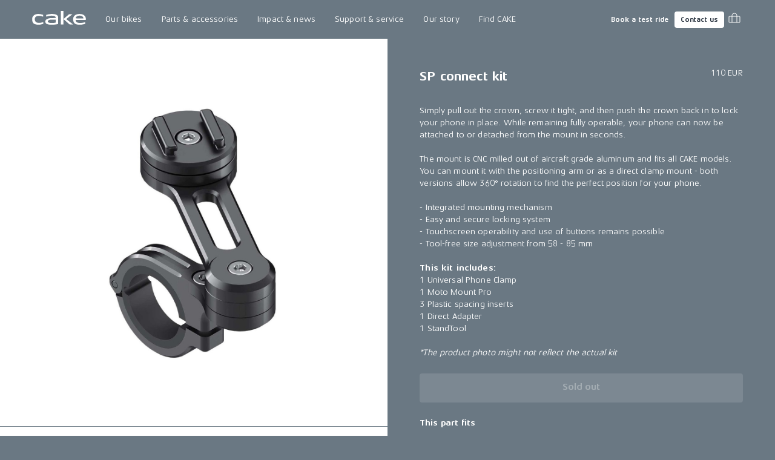

--- FILE ---
content_type: text/html; charset=utf-8
request_url: https://ridecake.com/en-IT/p/sp-connect-kit
body_size: 16478
content:
<!DOCTYPE html><html lang="en"><head><meta charSet="utf-8"/><meta name="viewport" content="minimum-scale=1, initial-scale=1, width=device-width, shrink-to-fit=no"/><script async="" src="https://www.googleoptimize.com/optimize.js?id=OPT-K2CKBZH"></script><title>SP connect kit | CAKE</title><meta name="og:title" content="SP connect kit | CAKE"/><meta name="description" content="Simply pull out the crown, screw it tight, and then push the crown back in to lock your phone in place. While remaining fully operable, your phone can now be attached to or detached from the mount in seconds."/><meta name="og:description" content="Simply pull out the crown, screw it tight, and then push the crown back in to lock your phone in place. While remaining fully operable, your phone can now be attached to or detached from the mount in seconds."/><meta name="image" content="https://cake.centracdn.net/client/dynamic/images/449_47def73945-ac00081-moto-mount-pro.jpg"/><meta name="og:image" content="https://cake.centracdn.net/client/dynamic/images/449_47def73945-ac00081-moto-mount-pro.jpg"/><meta property="og:image" content="https://cake.centracdn.net/client/dynamic/images/449_47def73945-ac00081-moto-mount-pro.jpg"/><meta property="og:url" content="https://ridecake.com/en-IT/p/sp-connect-kit"/><link rel="canonical" href="https://ridecake.com/en-IT/p/sp-connect-kit"/><link rel="alternate" hrefLang="en-SE" href="https://ridecake.com/en-SE/p/sp-connect-kit"/><link rel="alternate" hrefLang="en-AT" href="https://ridecake.com/en-AT/p/sp-connect-kit"/><link rel="alternate" hrefLang="en-US" href="https://ridecake.com/en-US/p/sp-connect-kit"/><link rel="alternate" hrefLang="en-FI" href="https://ridecake.com/en-FI/p/sp-connect-kit"/><link rel="alternate" hrefLang="en-NO" href="https://ridecake.com/en-NO/p/sp-connect-kit"/><link rel="alternate" hrefLang="en-ES" href="https://ridecake.com/en-ES/p/sp-connect-kit"/><link rel="alternate" hrefLang="en-DK" href="https://ridecake.com/en-DK/p/sp-connect-kit"/><link rel="alternate" hrefLang="en-DE" href="https://ridecake.com/en-DE/p/sp-connect-kit"/><link rel="alternate" hrefLang="en-FR" href="https://ridecake.com/en-FR/p/sp-connect-kit"/><link rel="alternate" hrefLang="en-CH" href="https://ridecake.com/en-CH/p/sp-connect-kit"/><link rel="alternate" hrefLang="x-default" href="https://ridecake.com/en/p/sp-connect-kit"/><link rel="alternate" hrefLang="en-IT" href="https://ridecake.com/en-IT/p/sp-connect-kit"/><link rel="alternate" hrefLang="en-CA" href="https://ridecake.com/en-CA/p/sp-connect-kit"/><link rel="alternate" hrefLang="en-GB" href="https://ridecake.com/en-GB/p/sp-connect-kit"/><script type="application/ld+json">{"@context":"https://schema.org/","@type":"Product","name":"SP connect kit","description":"","productID":"1614","image":[{"@type":"ImageObject","url":"https://cake.centracdn.net/client/dynamic/images/449_47def73945-ac00081-moto-mount-pro.jpg"},{"@type":"ImageObject","url":"https://cake.centracdn.net/client/dynamic/images/449_9aa7801840-ac00080-universal-phone-clamp.jpg"},{"@type":"ImageObject","url":"https://cake.centracdn.net/client/dynamic/images/449_e5339b4d79-ac00080-ac00081-sp-connect.jpg"},{"@type":"ImageObject","url":"https://cake.centracdn.net/client/dynamic/images/449_2be128dc63-appcontentjoa-23.jpg"}],"sku":"","brand":{"@type":"Brand","name":"Cake"},"offers":{"@type":"Offer","price":110,"priceCurrency":"EUR","url":"https://ridecake.com/p/sp-connect-kit","itemCondition":"https://schema.org/UsedCondition","availability":"https://schema.org/InStock","seller":{"@type":"Organization","name":"Cake"}}}</script><meta name="next-head-count" content="27"/><link rel="apple-touch-icon" sizes="180x180" href="/apple-touch-icon.png"/><link rel="icon" type="image/png" sizes="32x32" href="/favicon-32x32.png"/><link rel="icon" type="image/png" sizes="16x16" href="/favicon-16x16.png"/><link rel="manifest" href="/site.webmanifest"/><link rel="preload" href="/fonts/Aeonis/AeonisLTPro-Regular.woff2" as="font" type="font/woff2" crossorigin="anonymous"/><link rel="preload" href="/fonts/Aeonis/AeonisLTPro-Bold.woff2" as="font" type="font/woff2" crossorigin="anonymous"/><style data-emotion="css-global 1f2syn4">html{-webkit-font-smoothing:antialiased;-moz-osx-font-smoothing:grayscale;box-sizing:border-box;-webkit-text-size-adjust:100%;}*,*::before,*::after{box-sizing:inherit;}strong,b{font-weight:700;}body{margin:0;color:#ffffff;font-family:"Aeonis",sans-serif;font-weight:400;font-size:0.875rem;line-height:1.45;letter-spacing:0.01em;background-color:#6A7883;}@media print{body{background-color:#ffffff;}}body::backdrop{background-color:#6A7883;}@font-face{font-family:'Aeonis';font-weight:400;font-display:swap;src:url('/fonts/Aeonis/AeonisLTPro-Regular.woff2') format('woff2');}@font-face{font-family:'Aeonis';font-weight:700;font-display:swap;src:url('/fonts/Aeonis/AeonisLTPro-Bold.woff2') format('woff2');}:root{--cia-theme-spacing:8px;--cia-header-toolbar-primary-height:56px;--cia-header-toolbar-secondary-height:38px;--cia-section-spacing:max(24px, 3.7vw);--cia-container-spacing:calc(100vw / 24);--cia-toolbar-dense-min-height:52px;--cia-toolbar-min-height:56px;--cia-toolbar-spacing:16px;--cia-bike-max-width:calc(100vh - var(--cia-header-height, 0px) - 100px);}@media (min-width:900px){:root{--cia-header-toolbar-primary-height:64px;}}img,input,select,textarea{height:auto;max-width:100%;}ol ol,ol ul,ul ol,ul ul{margin:0;}nav ol,nav ul{list-style:none;padding:0;margin:0;}svg:not([fill]){fill:currentColor;}[type="search"]::-webkit-search-cancel-button,[type="search"]::-webkit-search-decoration{-webkit-appearance:none;-webkit-appearance:none;-moz-appearance:none;-ms-appearance:none;appearance:none;}input:-webkit-autofill{-webkit-box-shadow:0 0 0 30px rgba(250, 255, 189, 0.8) inset!important;-webkit-background-clip:text;-webkit-text-fill-color:inherit!important;}[id]{scroll-margin-top:var(--cia-header-height, 0px);}a{color:inherit;}</style><style data-emotion="css zf0iqh h14v4o 1cntkja 9vj58a hi3zvi vubbuv i1y2vx k008qs vadw08 gav9ir 1yyezks zf01a8 1c9v9pv 19g78oo dhxlva 12n5oyk 1fi30ei fdpnyg 1na76i2 6clmz9 73coyl 1pw9qeb 1i26iyl 1rzb3uu 1x6fr7e 18q4hp3 1828ett ohwg9z xcdoc1 1krek7k 1b4tgdq t62dku 19re50h 1scnr9t iv7l92 19jss4x 11nhzn5 1da1z3n 9ntbf5 10h9sox tgewpq 1ihzpu9 1eaf67s 2owlad 14vsv3w i6bazn 1o6lq1l 9spidz 1rikofx 1m81yu yuwmo2 doh4sy pt151d kscb49 65qeu6">.css-zf0iqh{display:-webkit-box;display:-webkit-flex;display:-ms-flexbox;display:flex;-webkit-flex-direction:column;-ms-flex-direction:column;flex-direction:column;min-height:100vh;}.css-h14v4o{display:-webkit-inline-box;display:-webkit-inline-flex;display:-ms-inline-flexbox;display:inline-flex;-webkit-align-items:center;-webkit-box-align:center;-ms-flex-align:center;align-items:center;-webkit-box-pack:center;-ms-flex-pack:center;-webkit-justify-content:center;justify-content:center;position:relative;box-sizing:border-box;-webkit-tap-highlight-color:transparent;background-color:transparent;outline:0;border:0;margin:0;border-radius:0;padding:0;cursor:pointer;-webkit-user-select:none;-moz-user-select:none;-ms-user-select:none;user-select:none;vertical-align:middle;-moz-appearance:none;-webkit-appearance:none;-webkit-text-decoration:none;text-decoration:none;color:inherit;font-family:"Aeonis",sans-serif;font-weight:700;font-size:0.9375rem;line-height:1.2;letter-spacing:-0.01em;text-transform:none;min-width:64px;padding:8px 11px;border-radius:4px;-webkit-transition:background-color 250ms cubic-bezier(0.4, 0, 0.2, 1) 0ms,box-shadow 250ms cubic-bezier(0.4, 0, 0.2, 1) 0ms,border-color 250ms cubic-bezier(0.4, 0, 0.2, 1) 0ms,color 250ms cubic-bezier(0.4, 0, 0.2, 1) 0ms;transition:background-color 250ms cubic-bezier(0.4, 0, 0.2, 1) 0ms,box-shadow 250ms cubic-bezier(0.4, 0, 0.2, 1) 0ms,border-color 250ms cubic-bezier(0.4, 0, 0.2, 1) 0ms,color 250ms cubic-bezier(0.4, 0, 0.2, 1) 0ms;color:#ffffff;box-shadow:none;border-radius:4px;padding:14px 22px 16px 22px;position:absolute;z-index:1101;top:-100px;left:0;background-color:#ffffff;color:rgba(0, 0, 0, 0.87);}.css-h14v4o::-moz-focus-inner{border-style:none;}.css-h14v4o.Mui-disabled{pointer-events:none;cursor:default;}@media print{.css-h14v4o{-webkit-print-color-adjust:exact;color-adjust:exact;}}.css-h14v4o.Mui-focusVisible{outline:1px dotted #212121;}@media (-webkit-min-device-pixel-ratio: 0){.css-h14v4o.Mui-focusVisible{outline:5px auto -webkit-focus-ring-color;}}.css-h14v4o:hover{-webkit-text-decoration:none;text-decoration:none;background-color:rgba(255, 255, 255, 0.08);}@media (hover: none){.css-h14v4o:hover{background-color:transparent;}}.css-h14v4o.Mui-disabled{color:rgba(255, 255, 255, 0.3);}.css-h14v4o:hover{box-shadow:none;}.css-h14v4o.Mui-focusVisible{box-shadow:none;}.css-h14v4o:active{box-shadow:none;}.css-h14v4o.Mui-disabled{box-shadow:none;}.css-h14v4o:focus{top:0;}.css-1cntkja{background-color:#61717D;color:#ffffff;-webkit-transition:box-shadow 300ms cubic-bezier(0.4, 0, 0.2, 1) 0ms;transition:box-shadow 300ms cubic-bezier(0.4, 0, 0.2, 1) 0ms;box-shadow:none;background-image:linear-gradient(rgba(255, 255, 255, 0), rgba(255, 255, 255, 0));display:-webkit-box;display:-webkit-flex;display:-ms-flexbox;display:flex;-webkit-flex-direction:column;-ms-flex-direction:column;flex-direction:column;width:100%;box-sizing:border-box;-webkit-flex-shrink:0;-ms-flex-negative:0;flex-shrink:0;position:-webkit-sticky;position:sticky;z-index:1100;top:0;left:auto;right:0;background-color:#6A7883;color:#ffffff;}.css-1cntkja .CiaAppHeader-toolbarPushStart{margin-left:auto;}.css-1cntkja .CiaAppHeader-toolbarEdgeEnd{margin-right:-3px;}@media (max-width:899.95px){.css-1cntkja .CiaAppHeader-hiddenOnMobile{display:none;}}@media (min-width:900px){.css-1cntkja .CiaAppHeader-hiddenOnDesktop{display:none;}}.css-9vj58a{display:-webkit-box;display:-webkit-flex;display:-ms-flexbox;display:flex;-webkit-align-items:center;-webkit-box-align:center;-ms-flex-align:center;align-items:center;height:var(--cia-header-toolbar-primary-height);padding:0 var(--cia-container-spacing);}.css-hi3zvi{color:inherit;}.css-hi3zvi>svg{display:block;width:auto;}@media (min-width:900px){.css-hi3zvi>svg{height:28px;}}.css-vubbuv{-webkit-user-select:none;-moz-user-select:none;-ms-user-select:none;user-select:none;width:1em;height:1em;display:inline-block;fill:currentColor;-webkit-flex-shrink:0;-ms-flex-negative:0;flex-shrink:0;-webkit-transition:fill 200ms cubic-bezier(0.4, 0, 0.2, 1) 0ms;transition:fill 200ms cubic-bezier(0.4, 0, 0.2, 1) 0ms;font-size:1.5rem;}.css-i1y2vx{margin:0px 16px;}.css-k008qs{display:-webkit-box;display:-webkit-flex;display:-ms-flexbox;display:flex;}.css-vadw08{position:relative;border-radius:4px;-webkit-transition:background-color 150ms cubic-bezier(0.4, 0, 0.2, 1) 0ms;transition:background-color 150ms cubic-bezier(0.4, 0, 0.2, 1) 0ms;}.css-vadw08.CiaAppMenuDropDownListItemRoot-hasSubmenu{border-bottom-left-radius:0;border-bottom-right-radius:0;}.css-vadw08:hover,.css-vadw08:focus-within,.css-vadw08.Cia-selected{background-color:#E4E7EB;color:#2E3844;}.css-gav9ir{-webkit-transition:padding 250ms cubic-bezier(0.4, 0, 0.2, 1) 0ms,background-color 250ms cubic-bezier(0.4, 0, 0.2, 1) 0ms,color 250ms cubic-bezier(0.4, 0, 0.2, 1) 0ms;transition:padding 250ms cubic-bezier(0.4, 0, 0.2, 1) 0ms,background-color 250ms cubic-bezier(0.4, 0, 0.2, 1) 0ms,color 250ms cubic-bezier(0.4, 0, 0.2, 1) 0ms;color:inherit;-webkit-text-decoration:none;text-decoration:none;white-space:nowrap;font-family:"Aeonis",sans-serif;font-weight:400;font-size:0.875rem;line-height:1.45;letter-spacing:0.01em;display:-webkit-box;display:-webkit-flex;display:-ms-flexbox;display:flex;-webkit-align-items:center;-webkit-box-align:center;-ms-flex-align:center;align-items:center;-webkit-box-pack:justify;-webkit-justify-content:space-between;justify-content:space-between;padding:8px 16px;min-height:var(--cia-header-toolbar-primary-height, 0px);}.css-1yyezks{display:-webkit-inline-box;display:-webkit-inline-flex;display:-ms-inline-flexbox;display:inline-flex;-webkit-align-items:center;-webkit-box-align:center;-ms-flex-align:center;align-items:center;-webkit-box-pack:center;-ms-flex-pack:center;-webkit-justify-content:center;justify-content:center;position:relative;box-sizing:border-box;-webkit-tap-highlight-color:transparent;background-color:transparent;outline:0;border:0;margin:0;border-radius:0;padding:0;cursor:pointer;-webkit-user-select:none;-moz-user-select:none;-ms-user-select:none;user-select:none;vertical-align:middle;-moz-appearance:none;-webkit-appearance:none;-webkit-text-decoration:none;text-decoration:none;color:inherit;-webkit-transition:padding 250ms cubic-bezier(0.4, 0, 0.2, 1) 0ms,background-color 250ms cubic-bezier(0.4, 0, 0.2, 1) 0ms,color 250ms cubic-bezier(0.4, 0, 0.2, 1) 0ms;transition:padding 250ms cubic-bezier(0.4, 0, 0.2, 1) 0ms,background-color 250ms cubic-bezier(0.4, 0, 0.2, 1) 0ms,color 250ms cubic-bezier(0.4, 0, 0.2, 1) 0ms;color:inherit;-webkit-text-decoration:none;text-decoration:none;white-space:nowrap;font-family:"Aeonis",sans-serif;font-weight:400;font-size:0.875rem;line-height:1.45;letter-spacing:0.01em;display:-webkit-box;display:-webkit-flex;display:-ms-flexbox;display:flex;-webkit-align-items:center;-webkit-box-align:center;-ms-flex-align:center;align-items:center;-webkit-box-pack:justify;-webkit-justify-content:space-between;justify-content:space-between;padding:8px 16px;min-height:var(--cia-header-toolbar-primary-height, 0px);}.css-1yyezks::-moz-focus-inner{border-style:none;}.css-1yyezks.Mui-disabled{pointer-events:none;cursor:default;}@media print{.css-1yyezks{-webkit-print-color-adjust:exact;color-adjust:exact;}}.css-1yyezks.Mui-focusVisible{outline:1px dotted #212121;}@media (-webkit-min-device-pixel-ratio: 0){.css-1yyezks.Mui-focusVisible{outline:5px auto -webkit-focus-ring-color;}}.css-zf01a8{position:fixed;top:var(--cia-header-height, 0px);right:0;left:0;z-index:1100;display:grid;grid-gap:var(--cia-container-spacing);opacity:0;visibility:hidden;overflow:hidden;padding:var(--cia-section-spacing) var(--cia-container-spacing);background-color:#E4E7EB;color:#2E3844;-webkit-transition:opacity 150ms cubic-bezier(0.4, 0, 0.2, 1) 0ms,visibility 150ms cubic-bezier(0.4, 0, 0.2, 1) 0ms;transition:opacity 150ms cubic-bezier(0.4, 0, 0.2, 1) 0ms,visibility 150ms cubic-bezier(0.4, 0, 0.2, 1) 0ms;}.CiaAppMenuDropDownListItemRoot-hasSubmenuOpenWithin.CiaAppMenuDropDownListItemRoot-hadSubmenuOpenWithin .css-zf01a8{-webkit-transition:none;transition:none;}.e1kct2nc8:hover .css-zf01a8,.e1kct2nc8:focus-within .css-zf01a8{opacity:1;visibility:visible;}@media (min-width:1200px){.css-zf01a8{grid-template-columns:1fr clamp(350px, 33vw, 700px);}}.css-1c9v9pv{display:grid;grid-gap:var(--cia-container-spacing);grid-template-columns:repeat(auto-fit, 290px);}.css-19g78oo{margin:0;font-family:"Aeonis",sans-serif;font-weight:700;font-size:1.3125rem;line-height:1.45;letter-spacing:-0.01em;margin-bottom:16px;}.css-dhxlva{-webkit-transition:padding 250ms cubic-bezier(0.4, 0, 0.2, 1) 0ms,background-color 250ms cubic-bezier(0.4, 0, 0.2, 1) 0ms,color 250ms cubic-bezier(0.4, 0, 0.2, 1) 0ms;transition:padding 250ms cubic-bezier(0.4, 0, 0.2, 1) 0ms,background-color 250ms cubic-bezier(0.4, 0, 0.2, 1) 0ms,color 250ms cubic-bezier(0.4, 0, 0.2, 1) 0ms;color:inherit;-webkit-text-decoration:none;text-decoration:none;white-space:nowrap;font-family:"Aeonis",sans-serif;font-weight:700;font-size:1.3125rem;line-height:1.45;letter-spacing:-0.01em;--_spacing:16px;display:-webkit-box;display:-webkit-flex;display:-ms-flexbox;display:flex;-webkit-flex-direction:column;-ms-flex-direction:column;flex-direction:column;-webkit-box-pack:center;-ms-flex-pack:center;-webkit-justify-content:center;justify-content:center;min-height:94px;padding:var(--_spacing) 0;border-bottom:1px solid rgba(46, 56, 68, 0.1);}.css-dhxlva:hover,.css-dhxlva:focus{padding-left:var(--_spacing);}.css-12n5oyk{margin:0;font-family:"Aeonis",sans-serif;font-weight:700;font-size:0.875rem;line-height:1.45;letter-spacing:-0.01em;margin-bottom:0.35em;margin-bottom:0.29em;}.css-1fi30ei{margin:0;font-family:"Aeonis",sans-serif;font-weight:400;font-size:0.6875rem;line-height:1.42;letter-spacing:0.04em;opacity:0.6;}.css-fdpnyg{position:relative;}.css-fdpnyg>*:not(style){position:absolute;top:50%;left:0;width:100%;-webkit-transform:translateY(-50%);-moz-transform:translateY(-50%);-ms-transform:translateY(-50%);transform:translateY(-50%);}@media (max-width:1199.95px){.css-fdpnyg{display:none;}}.css-1na76i2{--aspect-ratio:1.6;display:block;position:relative;width:100%;background-color:#E4E7EB;}.css-1na76i2:before{content:"";display:block;padding-bottom:calc(100% / var(--aspect-ratio));}.css-1na76i2>:not(style){position:absolute;top:0;left:0;width:100%;height:100%;}.css-1na76i2>video,.css-1na76i2>picture,.css-1na76i2>img{object-fit:cover;}.css-6clmz9{display:block;width:100%;height:auto;object-fit:cover;}.css-6clmz9>img{display:inherit;width:100%;height:inherit;object-fit:inherit;}.css-73coyl{display:-webkit-inline-box;display:-webkit-inline-flex;display:-ms-inline-flexbox;display:inline-flex;-webkit-align-items:center;-webkit-box-align:center;-ms-flex-align:center;align-items:center;-webkit-box-pack:center;-ms-flex-pack:center;-webkit-justify-content:center;justify-content:center;position:relative;box-sizing:border-box;-webkit-tap-highlight-color:transparent;background-color:transparent;outline:0;border:0;margin:0;border-radius:0;padding:0;cursor:pointer;-webkit-user-select:none;-moz-user-select:none;-ms-user-select:none;user-select:none;vertical-align:middle;-moz-appearance:none;-webkit-appearance:none;-webkit-text-decoration:none;text-decoration:none;color:inherit;font-family:"Aeonis",sans-serif;font-weight:700;font-size:0.8125rem;line-height:1.2;letter-spacing:-0.01em;text-transform:none;min-width:64px;padding:4px 5px;border-radius:4px;-webkit-transition:background-color 250ms cubic-bezier(0.4, 0, 0.2, 1) 0ms,box-shadow 250ms cubic-bezier(0.4, 0, 0.2, 1) 0ms,border-color 250ms cubic-bezier(0.4, 0, 0.2, 1) 0ms,color 250ms cubic-bezier(0.4, 0, 0.2, 1) 0ms;transition:background-color 250ms cubic-bezier(0.4, 0, 0.2, 1) 0ms,box-shadow 250ms cubic-bezier(0.4, 0, 0.2, 1) 0ms,border-color 250ms cubic-bezier(0.4, 0, 0.2, 1) 0ms,color 250ms cubic-bezier(0.4, 0, 0.2, 1) 0ms;color:#ffffff;box-shadow:none;border-radius:4px;padding:7px 10px 7px 10px;font-size:0.6875rem;font-family:"Aeonis",sans-serif;font-weight:700;font-size:0.6875rem;line-height:1.42;letter-spacing:0em;}.css-73coyl::-moz-focus-inner{border-style:none;}.css-73coyl.Mui-disabled{pointer-events:none;cursor:default;}@media print{.css-73coyl{-webkit-print-color-adjust:exact;color-adjust:exact;}}.css-73coyl.Mui-focusVisible{outline:1px dotted #212121;}@media (-webkit-min-device-pixel-ratio: 0){.css-73coyl.Mui-focusVisible{outline:5px auto -webkit-focus-ring-color;}}.css-73coyl:hover{-webkit-text-decoration:none;text-decoration:none;background-color:rgba(255, 255, 255, 0.08);}@media (hover: none){.css-73coyl:hover{background-color:transparent;}}.css-73coyl.Mui-disabled{color:rgba(255, 255, 255, 0.3);}.css-73coyl:hover{box-shadow:none;}.css-73coyl.Mui-focusVisible{box-shadow:none;}.css-73coyl:active{box-shadow:none;}.css-73coyl.Mui-disabled{box-shadow:none;}.css-1pw9qeb{display:-webkit-inline-box;display:-webkit-inline-flex;display:-ms-inline-flexbox;display:inline-flex;-webkit-align-items:center;-webkit-box-align:center;-ms-flex-align:center;align-items:center;-webkit-box-pack:center;-ms-flex-pack:center;-webkit-justify-content:center;justify-content:center;position:relative;box-sizing:border-box;-webkit-tap-highlight-color:transparent;background-color:transparent;outline:0;border:0;margin:0;border-radius:0;padding:0;cursor:pointer;-webkit-user-select:none;-moz-user-select:none;-ms-user-select:none;user-select:none;vertical-align:middle;-moz-appearance:none;-webkit-appearance:none;-webkit-text-decoration:none;text-decoration:none;color:inherit;font-family:"Aeonis",sans-serif;font-weight:700;font-size:0.8125rem;line-height:1.2;letter-spacing:-0.01em;text-transform:none;min-width:64px;padding:4px 10px;border-radius:4px;-webkit-transition:background-color 250ms cubic-bezier(0.4, 0, 0.2, 1) 0ms,box-shadow 250ms cubic-bezier(0.4, 0, 0.2, 1) 0ms,border-color 250ms cubic-bezier(0.4, 0, 0.2, 1) 0ms,color 250ms cubic-bezier(0.4, 0, 0.2, 1) 0ms;transition:background-color 250ms cubic-bezier(0.4, 0, 0.2, 1) 0ms,box-shadow 250ms cubic-bezier(0.4, 0, 0.2, 1) 0ms,border-color 250ms cubic-bezier(0.4, 0, 0.2, 1) 0ms,color 250ms cubic-bezier(0.4, 0, 0.2, 1) 0ms;color:#2E3844;background-color:#ffffff;box-shadow:0px 3px 1px -2px rgba(0,0,0,0.2),0px 2px 2px 0px rgba(0,0,0,0.14),0px 1px 5px 0px rgba(0,0,0,0.12);box-shadow:none;border-radius:4px;padding:7px 10px 7px 10px;font-size:0.6875rem;margin-inline:8px;}.css-1pw9qeb::-moz-focus-inner{border-style:none;}.css-1pw9qeb.Mui-disabled{pointer-events:none;cursor:default;}@media print{.css-1pw9qeb{-webkit-print-color-adjust:exact;color-adjust:exact;}}.css-1pw9qeb.Mui-focusVisible{outline:1px dotted #212121;}@media (-webkit-min-device-pixel-ratio: 0){.css-1pw9qeb.Mui-focusVisible{outline:5px auto -webkit-focus-ring-color;}}.css-1pw9qeb:hover{-webkit-text-decoration:none;text-decoration:none;background-color:rgba(255, 255, 255, 0.9);box-shadow:0px 2px 4px -1px rgba(0,0,0,0.2),0px 4px 5px 0px rgba(0,0,0,0.14),0px 1px 10px 0px rgba(0,0,0,0.12);}@media (hover: none){.css-1pw9qeb:hover{background-color:#ffffff;}}.css-1pw9qeb:active{box-shadow:0px 5px 5px -3px rgba(0,0,0,0.2),0px 8px 10px 1px rgba(0,0,0,0.14),0px 3px 14px 2px rgba(0,0,0,0.12);}.css-1pw9qeb.Mui-focusVisible{box-shadow:0px 3px 5px -1px rgba(0,0,0,0.2),0px 6px 10px 0px rgba(0,0,0,0.14),0px 1px 18px 0px rgba(0,0,0,0.12);}.css-1pw9qeb.Mui-disabled{color:rgba(255, 255, 255, 0.3);box-shadow:none;background-color:rgba(255, 255, 255, 0.12);}.css-1pw9qeb:hover{box-shadow:none;}.css-1pw9qeb.Mui-focusVisible{box-shadow:none;}.css-1pw9qeb:active{box-shadow:none;}.css-1pw9qeb.Mui-disabled{box-shadow:none;}.css-1pw9qeb span{margin:0;margin-left:-5px;}.css-1i26iyl{display:-webkit-inline-box;display:-webkit-inline-flex;display:-ms-inline-flexbox;display:inline-flex;-webkit-align-items:center;-webkit-box-align:center;-ms-flex-align:center;align-items:center;-webkit-box-pack:center;-ms-flex-pack:center;-webkit-justify-content:center;justify-content:center;position:relative;box-sizing:border-box;-webkit-tap-highlight-color:transparent;background-color:transparent;outline:0;border:0;margin:0;border-radius:0;padding:0;cursor:pointer;-webkit-user-select:none;-moz-user-select:none;-ms-user-select:none;user-select:none;vertical-align:middle;-moz-appearance:none;-webkit-appearance:none;-webkit-text-decoration:none;text-decoration:none;color:inherit;text-align:center;-webkit-flex:0 0 auto;-ms-flex:0 0 auto;flex:0 0 auto;font-size:1.5rem;padding:8px;border-radius:50%;overflow:visible;color:#ffffff;-webkit-transition:background-color 150ms cubic-bezier(0.4, 0, 0.2, 1) 0ms;transition:background-color 150ms cubic-bezier(0.4, 0, 0.2, 1) 0ms;padding:5px;font-size:1.125rem;border-radius:0;-webkit-transition:background-color 150ms cubic-bezier(0.4, 0, 0.2, 1) 0ms,color 150ms cubic-bezier(0.4, 0, 0.2, 1) 0ms;transition:background-color 150ms cubic-bezier(0.4, 0, 0.2, 1) 0ms,color 150ms cubic-bezier(0.4, 0, 0.2, 1) 0ms;}.css-1i26iyl::-moz-focus-inner{border-style:none;}.css-1i26iyl.Mui-disabled{pointer-events:none;cursor:default;}@media print{.css-1i26iyl{-webkit-print-color-adjust:exact;color-adjust:exact;}}.css-1i26iyl.Mui-focusVisible{outline:1px dotted #212121;}@media (-webkit-min-device-pixel-ratio: 0){.css-1i26iyl.Mui-focusVisible{outline:5px auto -webkit-focus-ring-color;}}.css-1i26iyl:hover{background-color:rgba(255, 255, 255, 0.08);}@media (hover: none){.css-1i26iyl:hover{background-color:transparent;}}.css-1i26iyl.Mui-disabled{background-color:transparent;color:rgba(255, 255, 255, 0.3);}.css-1i26iyl:hover{background-color:transparent;color:rgba(255, 255, 255, 0.76);}@media (hover: none){.css-1i26iyl:hover{color:#ffffff;}}.css-1rzb3uu{position:relative;display:-webkit-inline-box;display:-webkit-inline-flex;display:-ms-inline-flexbox;display:inline-flex;vertical-align:middle;-webkit-flex-shrink:0;-ms-flex-negative:0;flex-shrink:0;}.css-1x6fr7e{display:-webkit-box;display:-webkit-flex;display:-ms-flexbox;display:flex;-webkit-flex-direction:row;-ms-flex-direction:row;flex-direction:row;-webkit-box-flex-wrap:wrap;-webkit-flex-wrap:wrap;-ms-flex-wrap:wrap;flex-wrap:wrap;-webkit-box-pack:center;-ms-flex-pack:center;-webkit-justify-content:center;justify-content:center;-webkit-align-content:center;-ms-flex-line-pack:center;align-content:center;-webkit-align-items:center;-webkit-box-align:center;-ms-flex-align:center;align-items:center;position:absolute;box-sizing:border-box;font-family:"Aeonis",sans-serif;font-weight:500;font-size:0.75rem;min-width:20px;line-height:1;padding:0 6px;height:20px;border-radius:10px;z-index:1;-webkit-transition:-webkit-transform 195ms cubic-bezier(0.4, 0, 0.2, 1) 0ms;transition:transform 195ms cubic-bezier(0.4, 0, 0.2, 1) 0ms;background-color:#42ba7f;color:#ffffff;top:14%;right:14%;-webkit-transform:scale(1) translate(50%, -50%);-moz-transform:scale(1) translate(50%, -50%);-ms-transform:scale(1) translate(50%, -50%);transform:scale(1) translate(50%, -50%);transform-origin:100% 0%;min-width:16px;height:16px;border-radius:8px;font-size:9px;font-weight:400;line-height:1.2;top:24%;right:20%;}.css-1x6fr7e.MuiBadge-invisible{-webkit-transform:scale(0) translate(50%, -50%);-moz-transform:scale(0) translate(50%, -50%);-ms-transform:scale(0) translate(50%, -50%);transform:scale(0) translate(50%, -50%);}.css-18q4hp3{-webkit-box-flex:1;-webkit-flex-grow:1;-ms-flex-positive:1;flex-grow:1;outline:0;}.css-1828ett{display:grid;}@media (min-width:900px){.css-1828ett{grid-template-columns:repeat(2, 1fr);}}@media (max-width:899.95px){.css-1828ett .CiaProduct-hiddenMobile{display:none;}}@media (min-width:900px){.css-1828ett .CiaProduct-hiddenDesktop{display:none;}}.css-ohwg9z{position:relative;overflow:hidden;}.css-xcdoc1{display:-webkit-box;display:-webkit-flex;display:-ms-flexbox;display:flex;scroll-snap-type:x mandatory;overflow-x:scroll;}.css-1krek7k{min-width:100%;scroll-snap-align:start;scroll-snap-stop:always;}.css-1b4tgdq{--aspect-ratio:1;display:block;position:relative;width:100%;}.css-1b4tgdq:before{content:"";display:block;padding-bottom:calc(100% / var(--aspect-ratio));}.css-1b4tgdq>:not(style){position:absolute;top:0;left:0;width:100%;height:100%;}.css-1b4tgdq>video,.css-1b4tgdq>picture,.css-1b4tgdq>img{object-fit:cover;}.css-t62dku{font-family:"Aeonis",sans-serif;font-weight:700;font-size:0.875rem;line-height:1.45;letter-spacing:-0.01em;position:absolute;left:var(--cia-container-spacing);bottom:16px;}.css-19re50h{display:grid;grid-gap:1px;}.css-1scnr9t{padding:var(--cia-section-spacing) var(--cia-container-spacing);}.css-iv7l92{max-width:600px;margin-right:auto;margin-left:auto;position:-webkit-sticky;position:sticky;top:calc(var(--cia-header-height, 0px) + var(--cia-section-spacing));}.css-19jss4x{margin-bottom:32px;display:grid;grid-template-columns:1fr auto;}.css-11nhzn5{margin:0;}.css-1da1z3n{margin:0;text-align:right;}.css-9ntbf5{margin:0;font-family:"Aeonis",sans-serif;font-weight:400;font-size:0.875rem;line-height:1.45;letter-spacing:0.01em;}.css-10h9sox{margin:0px 0px 32px 0px;}.css-tgewpq{font-family:"Aeonis",sans-serif;font-weight:400;font-size:0.875rem;line-height:1.45;letter-spacing:0.01em;}.css-tgewpq h1{font-family:"Aeonis",sans-serif;font-weight:700;font-size:2.8125rem;line-height:1.07;letter-spacing:-0.01em;}.css-tgewpq h2{font-family:"Aeonis",sans-serif;font-weight:700;font-size:2.1875rem;line-height:1.13;letter-spacing:-0.01em;}.css-tgewpq h3{font-family:"Aeonis",sans-serif;font-weight:700;font-size:1.3125rem;line-height:1.45;letter-spacing:-0.01em;}.css-tgewpq h4{font-family:"Aeonis",sans-serif;font-weight:700;font-size:1.125rem;line-height:1.47;letter-spacing:-0.01em;}.css-tgewpq h5{font-family:"Aeonis",sans-serif;font-weight:700;font-size:0.875rem;line-height:1.45;letter-spacing:-0.01em;}.css-tgewpq h6{font-family:"Aeonis",sans-serif;font-weight:700;font-size:0.625rem;line-height:1.35;letter-spacing:0.04em;text-transform:none;}.css-tgewpq :is(h1, h2, h3, h4, h5, h6, figcaption, p, ol, ul, hr){margin:max(16px, 1em) auto max(8px, 0.5em);}.css-tgewpq :is(blockquote, figure, img){margin:2.8em auto;}.css-tgewpq *:not(style):first-child{margin-top:0;}.css-tgewpq *:not(style):last-child{margin-bottom:0;}.css-tgewpq blockquote p{font-family:"Aeonis",sans-serif;font-weight:700;font-size:2.1875rem;line-height:1.13;letter-spacing:-0.01em;}.css-tgewpq blockquote cite{font-family:"Aeonis",sans-serif;font-weight:400;font-size:0.625rem;line-height:1.35;letter-spacing:0.08em;}.css-tgewpq figure img{margin:0;}.css-tgewpq img{display:block;width:100%;}.css-tgewpq figcaption{font-family:"Aeonis",sans-serif;font-weight:400;font-size:0.625rem;line-height:1.35;letter-spacing:0.08em;}.css-tgewpq :is(ol, ul){padding-left:1.25em;}.css-tgewpq hr{height:1px;border:none;background-color:currentColor;}.css-tgewpq a *:not(style):button{color:inherit;}.css-1ihzpu9{display:-webkit-inline-box;display:-webkit-inline-flex;display:-ms-inline-flexbox;display:inline-flex;-webkit-align-items:center;-webkit-box-align:center;-ms-flex-align:center;align-items:center;-webkit-box-pack:center;-ms-flex-pack:center;-webkit-justify-content:center;justify-content:center;position:relative;box-sizing:border-box;-webkit-tap-highlight-color:transparent;background-color:transparent;outline:0;border:0;margin:0;border-radius:0;padding:0;cursor:pointer;-webkit-user-select:none;-moz-user-select:none;-ms-user-select:none;user-select:none;vertical-align:middle;-moz-appearance:none;-webkit-appearance:none;-webkit-text-decoration:none;text-decoration:none;color:inherit;font-family:"Aeonis",sans-serif;font-weight:700;font-size:0.9375rem;line-height:1.2;letter-spacing:-0.01em;text-transform:none;min-width:64px;padding:8px 22px;border-radius:4px;-webkit-transition:background-color 250ms cubic-bezier(0.4, 0, 0.2, 1) 0ms,box-shadow 250ms cubic-bezier(0.4, 0, 0.2, 1) 0ms,border-color 250ms cubic-bezier(0.4, 0, 0.2, 1) 0ms,color 250ms cubic-bezier(0.4, 0, 0.2, 1) 0ms;transition:background-color 250ms cubic-bezier(0.4, 0, 0.2, 1) 0ms,box-shadow 250ms cubic-bezier(0.4, 0, 0.2, 1) 0ms,border-color 250ms cubic-bezier(0.4, 0, 0.2, 1) 0ms,color 250ms cubic-bezier(0.4, 0, 0.2, 1) 0ms;color:#ffffff;background-color:#42ba7f;box-shadow:0px 3px 1px -2px rgba(0,0,0,0.2),0px 2px 2px 0px rgba(0,0,0,0.14),0px 1px 5px 0px rgba(0,0,0,0.12);width:100%;box-shadow:none;border-radius:4px;padding:14px 22px 16px 22px;-webkit-transition:background-color 250ms cubic-bezier(0.4, 0, 0.2, 1) 0ms,box-shadow 250ms cubic-bezier(0.4, 0, 0.2, 1) 0ms,border-color 250ms cubic-bezier(0.4, 0, 0.2, 1) 0ms;transition:background-color 250ms cubic-bezier(0.4, 0, 0.2, 1) 0ms,box-shadow 250ms cubic-bezier(0.4, 0, 0.2, 1) 0ms,border-color 250ms cubic-bezier(0.4, 0, 0.2, 1) 0ms;display:-webkit-box;display:-webkit-flex;display:-ms-flexbox;display:flex;margin-top:24px;margin-bottom:24px;}.css-1ihzpu9::-moz-focus-inner{border-style:none;}.css-1ihzpu9.Mui-disabled{pointer-events:none;cursor:default;}@media print{.css-1ihzpu9{-webkit-print-color-adjust:exact;color-adjust:exact;}}.css-1ihzpu9.Mui-focusVisible{outline:1px dotted #212121;}@media (-webkit-min-device-pixel-ratio: 0){.css-1ihzpu9.Mui-focusVisible{outline:5px auto -webkit-focus-ring-color;}}.css-1ihzpu9:hover{-webkit-text-decoration:none;text-decoration:none;background-color:#328D60;box-shadow:0px 2px 4px -1px rgba(0,0,0,0.2),0px 4px 5px 0px rgba(0,0,0,0.14),0px 1px 10px 0px rgba(0,0,0,0.12);}@media (hover: none){.css-1ihzpu9:hover{background-color:#42ba7f;}}.css-1ihzpu9:active{box-shadow:0px 5px 5px -3px rgba(0,0,0,0.2),0px 8px 10px 1px rgba(0,0,0,0.14),0px 3px 14px 2px rgba(0,0,0,0.12);}.css-1ihzpu9.Mui-focusVisible{box-shadow:0px 3px 5px -1px rgba(0,0,0,0.2),0px 6px 10px 0px rgba(0,0,0,0.14),0px 1px 18px 0px rgba(0,0,0,0.12);}.css-1ihzpu9.Mui-disabled{color:rgba(255, 255, 255, 0.3);box-shadow:none;background-color:rgba(255, 255, 255, 0.12);}.css-1ihzpu9:hover{box-shadow:none;}.css-1ihzpu9.Mui-focusVisible{box-shadow:none;}.css-1ihzpu9:active{box-shadow:none;}.css-1ihzpu9.Mui-disabled{box-shadow:none;}.css-1ihzpu9 .MuiLoadingButton-startIconLoadingStart,.css-1ihzpu9 .MuiLoadingButton-endIconLoadingEnd{-webkit-transition:opacity 250ms cubic-bezier(0.4, 0, 0.2, 1) 0ms;transition:opacity 250ms cubic-bezier(0.4, 0, 0.2, 1) 0ms;opacity:0;}.css-1ihzpu9.MuiLoadingButton-loading{color:transparent;}.css-1eaf67s{margin:0;font-family:"Aeonis",sans-serif;font-weight:700;font-size:0.875rem;line-height:1.45;letter-spacing:-0.01em;margin-bottom:24px;}.css-2owlad{max-width:100%;font-family:"Aeonis",sans-serif;font-size:0.8125rem;display:-webkit-inline-box;display:-webkit-inline-flex;display:-ms-inline-flexbox;display:inline-flex;-webkit-align-items:center;-webkit-box-align:center;-ms-flex-align:center;align-items:center;-webkit-box-pack:center;-ms-flex-pack:center;-webkit-justify-content:center;justify-content:center;height:32px;color:#ffffff;background-color:rgba(255, 255, 255, 0.16);border-radius:16px;white-space:nowrap;-webkit-transition:background-color 300ms cubic-bezier(0.4, 0, 0.2, 1) 0ms,box-shadow 300ms cubic-bezier(0.4, 0, 0.2, 1) 0ms;transition:background-color 300ms cubic-bezier(0.4, 0, 0.2, 1) 0ms,box-shadow 300ms cubic-bezier(0.4, 0, 0.2, 1) 0ms;cursor:default;outline:0;-webkit-text-decoration:none;text-decoration:none;border:0;padding:0;vertical-align:middle;box-sizing:border-box;border-radius:4px;font-weight:700;margin-right:4px;margin-bottom:4px;}.css-2owlad.Mui-disabled{opacity:0.38;pointer-events:none;}.css-2owlad .MuiChip-avatar{margin-left:5px;margin-right:-6px;width:24px;height:24px;color:#e0e0e0;font-size:0.75rem;}.css-2owlad .MuiChip-avatarColorPrimary{color:#ffffff;background-color:#328D60;}.css-2owlad .MuiChip-avatarColorSecondary{color:#ffffff;background-color:#328D60;}.css-2owlad .MuiChip-avatarSmall{margin-left:4px;margin-right:-4px;width:18px;height:18px;font-size:0.625rem;}.css-2owlad .MuiChip-icon{color:#e0e0e0;margin-left:5px;margin-right:-6px;}.css-2owlad .MuiChip-deleteIcon{-webkit-tap-highlight-color:transparent;color:rgba(255, 255, 255, 0.26);font-size:22px;cursor:pointer;margin:0 5px 0 -6px;}.css-2owlad .MuiChip-deleteIcon:hover{color:rgba(255, 255, 255, 0.4);}.css-2owlad .MuiChip-deleteIcon{font-size:18px;}.css-14vsv3w{overflow:hidden;text-overflow:ellipsis;padding-left:12px;padding-right:12px;white-space:nowrap;}.css-i6bazn{overflow:hidden;}.css-1o6lq1l{display:-webkit-box;display:-webkit-flex;display:-ms-flexbox;display:flex;-webkit-box-flex-wrap:wrap;-webkit-flex-wrap:wrap;-ms-flex-wrap:wrap;flex-wrap:wrap;-webkit-flex-direction:column;-ms-flex-direction:column;flex-direction:column;margin:-24px calc(var(--cia-container-spacing) / 2 * -1);}@media (min-width:900px){.css-1o6lq1l{-webkit-flex-direction:row;-ms-flex-direction:row;flex-direction:row;}}.css-9spidz{-webkit-flex:0 1 calc(var(--cia-container-spacing) * 3);-ms-flex:0 1 calc(var(--cia-container-spacing) * 3);flex:0 1 calc(var(--cia-container-spacing) * 3);margin:24px calc(var(--cia-container-spacing) / 2);}.css-1rikofx+.css-1rikofx{margin-top:16px;}.css-1m81yu{margin:0;color:inherit;-webkit-text-decoration:none;text-decoration:none;color:inherit;}.css-1m81yu:hover{-webkit-text-decoration:underline;text-decoration:underline;}.css-yuwmo2{display:-webkit-box;display:-webkit-flex;display:-ms-flexbox;display:flex;-webkit-flex-direction:column;-ms-flex-direction:column;flex-direction:column;-webkit-box-pack:justify;-webkit-justify-content:space-between;justify-content:space-between;margin-top:48px;}.css-yuwmo2>:not(style)+:not(style){margin-top:32px;}@media (min-width:900px){.css-yuwmo2{-webkit-flex-direction:row;-ms-flex-direction:row;flex-direction:row;-webkit-align-items:center;-webkit-box-align:center;-ms-flex-align:center;align-items:center;}.css-yuwmo2>:not(style)+:not(style){margin-top:0px;}}.css-doh4sy{display:-webkit-inline-box;display:-webkit-inline-flex;display:-ms-inline-flexbox;display:inline-flex;-webkit-align-items:center;-webkit-box-align:center;-ms-flex-align:center;align-items:center;-webkit-box-pack:center;-ms-flex-pack:center;-webkit-justify-content:center;justify-content:center;position:relative;box-sizing:border-box;-webkit-tap-highlight-color:transparent;background-color:transparent;outline:0;border:0;margin:0;border-radius:0;padding:0;cursor:pointer;-webkit-user-select:none;-moz-user-select:none;-ms-user-select:none;user-select:none;vertical-align:middle;-moz-appearance:none;-webkit-appearance:none;-webkit-text-decoration:none;text-decoration:none;color:inherit;font-family:"Aeonis",sans-serif;font-weight:700;font-size:0.875rem;line-height:1.2;letter-spacing:-0.01em;text-transform:none;min-width:64px;padding:5px 15px;border-radius:4px;-webkit-transition:background-color 250ms cubic-bezier(0.4, 0, 0.2, 1) 0ms,box-shadow 250ms cubic-bezier(0.4, 0, 0.2, 1) 0ms,border-color 250ms cubic-bezier(0.4, 0, 0.2, 1) 0ms,color 250ms cubic-bezier(0.4, 0, 0.2, 1) 0ms;transition:background-color 250ms cubic-bezier(0.4, 0, 0.2, 1) 0ms,box-shadow 250ms cubic-bezier(0.4, 0, 0.2, 1) 0ms,border-color 250ms cubic-bezier(0.4, 0, 0.2, 1) 0ms,color 250ms cubic-bezier(0.4, 0, 0.2, 1) 0ms;border:1px solid rgba(255, 255, 255, 0.5);color:#ffffff;width:100%;box-shadow:none;border-radius:4px;padding:7px 16px 7px 16px;padding:6px 15px 6px 15px;}.css-doh4sy::-moz-focus-inner{border-style:none;}.css-doh4sy.Mui-disabled{pointer-events:none;cursor:default;}@media print{.css-doh4sy{-webkit-print-color-adjust:exact;color-adjust:exact;}}.css-doh4sy.Mui-focusVisible{outline:1px dotted #212121;}@media (-webkit-min-device-pixel-ratio: 0){.css-doh4sy.Mui-focusVisible{outline:5px auto -webkit-focus-ring-color;}}.css-doh4sy:hover{-webkit-text-decoration:none;text-decoration:none;background-color:rgba(255, 255, 255, 0.08);border:1px solid #ffffff;}@media (hover: none){.css-doh4sy:hover{background-color:transparent;}}.css-doh4sy.Mui-disabled{color:rgba(255, 255, 255, 0.3);border:1px solid rgba(255, 255, 255, 0.12);}.css-doh4sy:hover{box-shadow:none;}.css-doh4sy.Mui-focusVisible{box-shadow:none;}.css-doh4sy:active{box-shadow:none;}.css-doh4sy.Mui-disabled{box-shadow:none;}.css-pt151d{display:inherit;margin-right:-4px;margin-left:8px;}.css-pt151d>*:nth-of-type(1){font-size:20px;}.css-kscb49{display:-webkit-box;display:-webkit-flex;display:-ms-flexbox;display:flex;-webkit-align-items:center;-webkit-box-align:center;-ms-flex-align:center;align-items:center;-webkit-box-pack:justify;-webkit-justify-content:space-between;justify-content:space-between;}.css-kscb49>:not(style)+:not(style){margin-left:16px;}.css-65qeu6{position:fixed;top:0;right:0;left:0;z-index:1500;height:2px;background-color:#42ba7f;transform-origin:left center;-webkit-transform:scaleX(0);-moz-transform:scaleX(0);-ms-transform:scaleX(0);transform:scaleX(0);pointer-events:none;}</style><noscript data-n-css=""></noscript><script defer="" nomodule="" src="/_next/static/chunks/polyfills-c67a75d1b6f99dc8.js"></script><script defer="" src="/_next/static/chunks/4411.627bc409b9f0053f.js"></script><script defer="" src="/_next/static/chunks/1499.684bca53a70e8105.js"></script><script defer="" src="/_next/static/chunks/1890.57ad0c4864bb42b8.js"></script><script defer="" src="/_next/static/chunks/blocks/Product.1f35eb6cbd631667.js"></script><script src="/_next/static/chunks/webpack-c90c6fdeeb95a60d.js" defer=""></script><script src="/_next/static/chunks/framework-8346e0dd4346780a.js" defer=""></script><script src="/_next/static/chunks/main-5c2fbe12cb3b25d6.js" defer=""></script><script src="/_next/static/chunks/pages/_app-1e2c989da36208ea.js" defer=""></script><script src="/_next/static/chunks/6882-467ba1f0d9f2288c.js" defer=""></script><script src="/_next/static/chunks/pages/%5Bcountry,market,pricelist%5D/p/%5Buri%5D-54690e87c37444fb.js" defer=""></script><script src="/_next/static/YZ80F8CPm6YKTAhNYx73R/_buildManifest.js" defer=""></script><script src="/_next/static/YZ80F8CPm6YKTAhNYx73R/_ssgManifest.js" defer=""></script></head><body><noscript><iframe title="GTM" src="https://www.googletagmanager.com/ns.html?id=GTM-56PJKDXR" height="0" width="0" style="display:none;visibility:hidden"></iframe></noscript><div id="__next"><div id="site-root" class="css-zf0iqh e32kr470"><a class="MuiButton-root MuiButton-text MuiButton-textText MuiButton-sizeLarge MuiButton-textSizeLarge MuiButton-disableElevation MuiButtonBase-root eubou8k0 css-h14v4o" tabindex="0" href="#main-content">Skip to content</a><header class="MuiPaper-root MuiPaper-elevation MuiPaper-elevation0 MuiAppBar-root MuiAppBar-colorDefault MuiAppBar-positionSticky eclyiqe6 css-1cntkja" id="site-header"><style>
            :root {
              --cia-header-height: var(--cia-header-toolbar-primary-height);
              --cia-sticky-top: var(--cia-header-height);
            }
          </style><div class="css-9vj58a eclyiqe5"><a aria-label="Go to the homepage" class="css-hi3zvi eclyiqe4" href="/en-IT"><svg class="MuiSvgIcon-root MuiSvgIcon-fontSizeMedium css-vubbuv" focusable="false" aria-hidden="true" viewBox="0 0 100.32 31.584"><path d="M53.424,12.7v12.7H58.2l0-12.7V0H53.424ZM9.544,5.836C4.892,6.391,1.712,8.644.536,12.218a16.861,16.861,0,0,0-.212,5.928c.893,5.16,4.053,7.411,10.633,7.577a23.5,23.5,0,0,0,8.618-1.151l1.157-.388.033-1.733c.03-1.621.019-1.728-.175-1.65C14.1,23.391,7.961,22.778,5.952,19.338a6.323,6.323,0,0,1-.865-3.506,5.663,5.663,0,0,1,.88-3.9C8.039,8.731,14.53,8.22,20.412,10.8c.113.049.146-.321.146-1.645V7.446l-.629-.278A25.183,25.183,0,0,0,9.544,5.836Zm24.591.008a43.15,43.15,0,0,0-7.761,1.564c-.223.138-.114,3.344.11,3.248a33.87,33.87,0,0,1,9.22-1.8c5.519.007,8.161,1.182,8.206,3.65l.015.836-4.895.068a51.367,51.367,0,0,0-6.177.268c-5.816.9-8.827,3.473-8.238,7.03.369,2.224,1.979,3.7,4.859,4.447,3.881,1.009,13.959.711,18.652-.552l.461-.124-.06-6.734c-.068-7.52-.041-7.268-.915-8.619C45.926,6.521,40.789,5.268,34.135,5.844Zm52.156-.013c-6.925.848-10.439,4.845-9.8,11.146.422,4.169,2.047,6.6,5.227,7.83,3.814,1.471,11.918,1.218,16.636-.519l.467-.172-.036-1.606L98.75,20.9l-1.131.395A22.661,22.661,0,0,1,89.9,22.606c-4.83,0-7.4-1.106-8.394-3.609a4.847,4.847,0,0,1-.4-1.66l-.07-.554H100.16V15.727C100.16,10.365,97.192,7,91.586,6A25.443,25.443,0,0,0,86.291,5.831ZM63.647,10.693c-2.858,2.484-5.187,4.552-5.175,4.6s2.617,2.337,5.788,5.1l5.766,5.02h3.319a24.977,24.977,0,0,0,3.208-.1c-.061-.053-.635-.486-1.276-.961-1.156-.857-4.5-3.449-8.864-6.867-.532-.416-1.366-1.067-1.853-1.446a3.875,3.875,0,0,1-.854-.781c.018-.051,1.265-1.068,2.772-2.261L72.1,8.543c1.586-1.255,2.885-2.3,2.885-2.324s-1.382-.042-3.071-.042H68.844ZM90.37,8.977C93.4,9.449,95.5,11.338,95.5,13.59v.4H88.327c-7.983,0-7.377.072-7.168-.859C81.856,10.015,85.756,8.258,90.37,8.977ZM43.957,18.958c.026,2.242,0,2.728-.139,2.869-.5.5-7.22,1.042-9.566.778-2.545-.287-4.564-1.213-4.823-2.213-.487-1.879.583-3.086,3.308-3.731,1.56-.369,2.626-.432,6.993-.417l4.2.014Z" fill-rule="evenodd"></path></svg></a><nav class="CiaAppHeader-hiddenOnMobile css-i1y2vx eclyiqe3" aria-label="Main navigation"><ul class="css-k008qs eclyiqe2"><li class="CiaAppMenuDropDownListItemRoot-hasSubmenu css-vadw08 e1kct2nc8"><button class="MuiButtonBase-root e1kct2nc6 css-1yyezks" tabindex="0" type="button">Our bikes</button><div class="css-zf01a8 e1kct2nc5"><ul class="css-1c9v9pv e1kct2nc4"><li><p class="MuiTypography-root MuiTypography-h5 MuiTypography-paragraph css-19g78oo">Explore by model</p><a data-image="https://cdn.sanity.io/images/n0u8owzc/production2/777d783655df2ccb2837f3ac441f0f4b8dd278dc-1147x1147.png?rect=0,215,1147,718&amp;w=700&amp;h=438&amp;dpr=2" class="css-dhxlva e1kct2nc3" href="/en-IT/p/makka"><p class="MuiTypography-root MuiTypography-subtitle1 MuiTypography-gutterBottom css-12n5oyk">Makka</p><p class="MuiTypography-root MuiTypography-body2 css-1fi30ei">Electric moped with category-leading performance</p></a><a data-image="https://cdn.sanity.io/images/n0u8owzc/production2/f005158330239205d01465e4bac759dad47c45c7-2293x2293.jpg?rect=0,430,2293,1435&amp;w=700&amp;h=438&amp;dpr=2" class="css-dhxlva e1kct2nc3" href="/en-IT/p/osa"><p class="MuiTypography-root MuiTypography-subtitle1 MuiTypography-gutterBottom css-12n5oyk">Ösa</p><p class="MuiTypography-root MuiTypography-body2 css-1fi30ei">Powerful utility bikes</p></a><a data-image="https://cdn.sanity.io/images/n0u8owzc/production2/32ecfd547d065727dd5c278068456c0c385baa1d-2293x2293.jpg?rect=0,430,2293,1435&amp;w=700&amp;h=438&amp;dpr=2" class="css-dhxlva e1kct2nc3" href="/en-IT/kalk-the-original-platform"><p class="MuiTypography-root MuiTypography-subtitle1 MuiTypography-gutterBottom css-12n5oyk">Kalk</p><p class="MuiTypography-root MuiTypography-body2 css-1fi30ei">The original platform</p></a><a data-image="https://cdn.sanity.io/images/n0u8owzc/production2/258b7d77c17b05bf95c021a0b8b1d1029677ca51-625x625.png?rect=0,118,625,391&amp;w=700&amp;h=438&amp;dpr=2" class="css-dhxlva e1kct2nc3" href="/en-IT/p/bukk"><p class="MuiTypography-root MuiTypography-subtitle1 MuiTypography-gutterBottom css-12n5oyk">Bukk</p><p class="MuiTypography-root MuiTypography-body2 css-1fi30ei">Next level of light electric off-road motorcycles</p></a></li><li><p class="MuiTypography-root MuiTypography-h5 MuiTypography-paragraph css-19g78oo">Explore by category</p><a data-image="https://cdn.sanity.io/images/n0u8owzc/production2/757d6cf491f5d4b282b23e55a2c0aeab65f2e70c-9504x6336.jpg?rect=0,195,9504,5947&amp;w=700&amp;h=438&amp;dpr=2" class="css-dhxlva e1kct2nc3" href="/en-IT/commuter"><p class="MuiTypography-root MuiTypography-subtitle1 MuiTypography-gutterBottom css-12n5oyk">Commute</p><p class="MuiTypography-root MuiTypography-body2 css-1fi30ei">Bikes to carry you and your cargo</p></a><a data-image="https://cdn.sanity.io/images/n0u8owzc/production2/68abf0bdc8cf18ddf80aebcc060bbc9e2be0603d-8295x5530.jpg?rect=0,170,8295,5190&amp;w=700&amp;h=438&amp;dpr=2" class="css-dhxlva e1kct2nc3" href="/en-IT/off-road"><p class="MuiTypography-root MuiTypography-subtitle1 MuiTypography-gutterBottom css-12n5oyk">Off-road </p><p class="MuiTypography-root MuiTypography-body2 css-1fi30ei">Exploration and off-road bikes</p></a><a data-image="https://cdn.sanity.io/images/n0u8owzc/production2/a2cca02bde6c4001a08f4deaa22587923a96ac4a-8587x5725.jpg?rect=0,177,8587,5373&amp;w=700&amp;h=438&amp;dpr=2" class="css-dhxlva e1kct2nc3" href="/en-IT/work"><p class="MuiTypography-root MuiTypography-subtitle1 MuiTypography-gutterBottom css-12n5oyk">:work</p><p class="MuiTypography-root MuiTypography-body2 css-1fi30ei">The heavy-duty series, developed for professionals</p></a><a data-image="https://cdn.sanity.io/images/n0u8owzc/production2/afe00c82c07f9a4fcecb58750e652d37e46c04d8-14820x7413.jpg?rect=1487,0,11847,7413&amp;w=700&amp;h=438&amp;dpr=2" class="css-dhxlva e1kct2nc3" href="/en-IT/kids-bikes"><p class="MuiTypography-root MuiTypography-subtitle1 MuiTypography-gutterBottom css-12n5oyk">Kids</p><p class="MuiTypography-root MuiTypography-body2 css-1fi30ei">Serving riders aged 2 years and up</p></a></li></ul><div class="css-fdpnyg e1kct2nc2"><div class="OuiMediaReveal-root e1kct2nc1 css-1na76i2" style="opacity:0;visibility:hidden"><img alt="" style="opacity:0;visibility:hidden" class="css-6clmz9"/></div></div></div></li><li class=" css-vadw08 e1kct2nc8"><a class="css-gav9ir e1kct2nc6" href="/en-IT/accessories-and-gear">Parts &amp; accessories</a></li><li class=" css-vadw08 e1kct2nc8"><a class="css-gav9ir e1kct2nc6" href="/en-IT/impact-and-news">Impact &amp; news</a></li><li class=" css-vadw08 e1kct2nc8"><a class="css-gav9ir e1kct2nc6" href="/en-IT/service-support">Support &amp; service</a></li><li class=" css-vadw08 e1kct2nc8"><a class="css-gav9ir e1kct2nc6" href="/en-IT/our-story">Our story</a></li><li class=" css-vadw08 e1kct2nc8"><a class="css-gav9ir e1kct2nc6" href="/en-IT/find-cake">Find CAKE</a></li></ul></nav><div class="CiaAppHeader-toolbarPushStart"></div><a class="MuiButton-root MuiButton-text MuiButton-textText MuiButton-sizeSmall MuiButton-textSizeSmall MuiButton-disableElevation MuiButtonBase-root CiaAppHeader-hiddenOnMobile eclyiqe1 css-73coyl" tabindex="0" href="/en-IT/test-ride">Book a test ride</a><button class="MuiButton-root MuiButton-contained MuiButton-containedText MuiButton-sizeSmall MuiButton-containedSizeSmall MuiButton-disableElevation MuiButtonBase-root eclyiqe0 css-1pw9qeb" tabindex="0" type="button">Contact us</button><button class="MuiButtonBase-root MuiIconButton-root MuiIconButton-sizeSmall css-1i26iyl" tabindex="0" type="button" aria-haspopup="true" aria-expanded="false" aria-label="Toggle cart menu"><span class="BaseBadge-root MuiBadge-root css-1rzb3uu"><svg class="MuiSvgIcon-root MuiSvgIcon-fontSizeMedium css-vubbuv" focusable="false" aria-hidden="true" viewBox="0 0 24 24"><path d="M20,6.5H16.5V6a4.5,4.5,0,0,0-9,0v.5H4A1.5,1.5,0,0,0,2.5,8v8A1.5,1.5,0,0,0,4,17.5H20A1.5,1.5,0,0,0,21.5,16V8A1.5,1.5,0,0,0,20,6.5ZM8.5,6a3.5,3.5,0,0,1,7,0v.5h-7Zm7,1.5v9h-7v-9ZM3.5,16V8A.5.5,0,0,1,4,7.5H7.5v9H4A.5.5,0,0,1,3.5,16Zm17,0a.5.5,0,0,1-.5.5H16.5v-9H20a.5.5,0,0,1,.5.5Z"></path></svg><span class="BaseBadge-badge BaseBadge-invisible MuiBadge-badge MuiBadge-standard MuiBadge-invisible MuiBadge-anchorOriginTopRight MuiBadge-anchorOriginTopRightCircular MuiBadge-overlapCircular MuiBadge-colorPrimary css-1x6fr7e"></span></span></button><button class="MuiButtonBase-root MuiIconButton-root MuiIconButton-sizeSmall CiaAppHeader-hiddenOnDesktop css-1i26iyl" tabindex="0" type="button" aria-haspopup="true" aria-expanded="false" aria-label="Toggle main menu"><svg class="MuiSvgIcon-root MuiSvgIcon-fontSizeMedium css-vubbuv" focusable="false" aria-hidden="true" viewBox="0 0 24 24"><path d="M2.5,8A.5.5,0,0,1,3,7.5H21a.5.5,0,0,1,0,1H3A.5.5,0,0,1,2.5,8ZM21,15.5H3a.5.5,0,0,0,0,1H21a.5.5,0,0,0,0-1Z"></path></svg></button><div class="CiaAppHeader-toolbarEdgeEnd"></div></div></header><main id="main-content" role="main" tabindex="-1" class="css-18q4hp3 e10dudcz0" style="opacity:0;transform:translateY(20px) translateZ(0)"><div id="olark-box-container"></div><!--$--><section class="css-1828ett et57tyl7"><div><div class="CiaProduct-hiddenDesktop css-ohwg9z et96ccv3"><div class="css-xcdoc1 et96ccv2"><div class="css-1krek7k et96ccv1"><div class="OuiMediaReveal-root css-1b4tgdq"><img alt="SP connect kit 1" width="1" height="1" style="opacity:0;visibility:hidden" class="css-6clmz9"/></div></div><div class="css-1krek7k et96ccv1"><div class="OuiMediaReveal-root css-1b4tgdq"><img alt="SP connect kit 2" width="1" height="1" style="opacity:0;visibility:hidden" class="css-6clmz9"/></div></div><div class="css-1krek7k et96ccv1"><div class="OuiMediaReveal-root css-1b4tgdq"><img alt="SP connect kit 3" width="1" height="1" style="opacity:0;visibility:hidden" class="css-6clmz9"/></div></div><div class="css-1krek7k et96ccv1"><div class="OuiMediaReveal-root css-1b4tgdq"><img alt="SP connect kit 4" width="1" height="1" style="opacity:0;visibility:hidden" class="css-6clmz9"/></div></div></div><div class="css-t62dku et96ccv0">1/4</div></div><div class="CiaProduct-hiddenMobile css-19re50h et57tyl6"><div class="OuiMediaReveal-root css-1b4tgdq"><img alt="SP connect kit 1" width="1" height="1" style="opacity:0;visibility:hidden" class="css-6clmz9"/></div><div class="OuiMediaReveal-root css-1b4tgdq"><img alt="SP connect kit 2" width="1" height="1" style="opacity:0;visibility:hidden" class="css-6clmz9"/></div><div class="OuiMediaReveal-root css-1b4tgdq"><img alt="SP connect kit 3" width="1" height="1" style="opacity:0;visibility:hidden" class="css-6clmz9"/></div><div class="OuiMediaReveal-root css-1b4tgdq"><img alt="SP connect kit 4" width="1" height="1" style="opacity:0;visibility:hidden" class="css-6clmz9"/></div></div></div><div class="css-1scnr9t et57tyl5"><div class="css-iv7l92 et57tyl4"><div class="css-19jss4x et57tyl3"><h1 class="MuiTypography-root MuiTypography-subtitle3 css-11nhzn5">SP connect kit</h1><span class="MuiTypography-root MuiTypography-subtitle3 MuiTypography-alignRight css-1da1z3n">110 EUR</span><p class="MuiTypography-root MuiTypography-body1 css-9ntbf5"></p></div><div class="css-10h9sox et57tyl2"></div><div class="css-tgewpq e1mr0las0"><p>Simply pull out the crown, screw it tight, and then push the crown back in to lock your phone in place. While remaining fully operable, your phone can now be attached to or detached from the mount in seconds.<br />
 <br />
 The mount is CNC milled out of aircraft grade aluminum and fits all CAKE models. You can mount it with the positioning arm or as a direct clamp mount - both versions allow 360° rotation to find the perfect position for your phone.<br />
 <br />
 - Integrated mounting mechanism<br />
 - Easy and secure locking system<br />
 - Touchscreen operability and use of buttons remains possible<br />
 - Tool-free size adjustment from 58 - 85 mm<br />
 <br />
 <strong>This kit includes:</strong><br />
 1 Universal Phone Clamp<br />
 1 Moto Mount Pro<br />
 3 Plastic spacing inserts<br />
 1 Direct Adapter<br />
 1 StandTool<br />
 <br />
 <em>*The product photo might not reflect the actual kit</em></p></div><button class="MuiLoadingButton-root MuiButton-root MuiButton-contained MuiButton-containedPrimary MuiButton-sizeLarge MuiButton-containedSizeLarge MuiButton-disableElevation MuiButton-fullWidth MuiButtonBase-root Mui-disabled css-1ihzpu9" tabindex="-1" type="button" disabled="" id=":R1alafakkqm:">Sold out</button><div><p class="MuiTypography-root MuiTypography-subtitle1 css-1eaf67s">This part fits</p><div class="MuiChip-root MuiChip-filled MuiChip-sizeMedium MuiChip-colorDefault MuiChip-filledDefault css-2owlad"><span class="MuiChip-label MuiChip-labelMedium css-14vsv3w">Kalk</span></div><div class="MuiChip-root MuiChip-filled MuiChip-sizeMedium MuiChip-colorDefault MuiChip-filledDefault css-2owlad"><span class="MuiChip-label MuiChip-labelMedium css-14vsv3w">Makka</span></div><div class="MuiChip-root MuiChip-filled MuiChip-sizeMedium MuiChip-colorDefault MuiChip-filledDefault css-2owlad"><span class="MuiChip-label MuiChip-labelMedium css-14vsv3w">Ösa</span></div></div></div></div></section><!--/$--></main><footer id="site-footer" class="css-1scnr9t e4pnsyx6"><div class="css-i6bazn e4pnsyx5"><nav class="css-1o6lq1l e4pnsyx4"><div class="css-9spidz e4pnsyx3"><p class="MuiTypography-root MuiTypography-h5 MuiTypography-paragraph css-19g78oo">Bikes</p><ul><li class="css-1rikofx e4pnsyx2"><a class="MuiTypography-root MuiTypography-inherit MuiLink-root MuiLink-underlineHover css-1m81yu" href="/en-IT/p/makka">Makka</a></li><li class="css-1rikofx e4pnsyx2"><a class="MuiTypography-root MuiTypography-inherit MuiLink-root MuiLink-underlineHover css-1m81yu" href="/en-IT/kalk">Kalk</a></li><li class="css-1rikofx e4pnsyx2"><a class="MuiTypography-root MuiTypography-inherit MuiLink-root MuiLink-underlineHover css-1m81yu" href="/en-IT/osa">Ösa</a></li><li class="css-1rikofx e4pnsyx2"><a class="MuiTypography-root MuiTypography-inherit MuiLink-root MuiLink-underlineHover css-1m81yu" href="/en-IT/p/bukk">Bukk</a></li><li class="css-1rikofx e4pnsyx2"><a class="MuiTypography-root MuiTypography-inherit MuiLink-root MuiLink-underlineHover css-1m81yu" href="/en-IT/work">:work</a></li><li class="css-1rikofx e4pnsyx2"><a class="MuiTypography-root MuiTypography-inherit MuiLink-root MuiLink-underlineHover css-1m81yu" href="/en-IT/recake-bikes">re:CAKE</a></li><li class="css-1rikofx e4pnsyx2"><a class="MuiTypography-root MuiTypography-inherit MuiLink-root MuiLink-underlineHover css-1m81yu" href="/en-IT/kids-bikes">Kids</a></li></ul></div><div class="css-9spidz e4pnsyx3"><p class="MuiTypography-root MuiTypography-h5 MuiTypography-paragraph css-19g78oo">CAKE</p><ul><li class="css-1rikofx e4pnsyx2"><a class="MuiTypography-root MuiTypography-inherit MuiLink-root MuiLink-underlineHover css-1m81yu" href="/en-IT/our-story">Our Story</a></li><li class="css-1rikofx e4pnsyx2"><a class="MuiTypography-root MuiTypography-inherit MuiLink-root MuiLink-underlineHover css-1m81yu" href="/en-IT/technology-and-innovation">Technology &amp; innovation</a></li><li class="css-1rikofx e4pnsyx2"><a class="MuiTypography-root MuiTypography-inherit MuiLink-root MuiLink-underlineHover css-1m81yu" href="/en-IT/the-cake-track-concept">The CAKE track concept</a></li><li class="css-1rikofx e4pnsyx2"><a class="MuiTypography-root MuiTypography-inherit MuiLink-root MuiLink-underlineHover css-1m81yu" href="/en-IT/test-ride">Book a test ride</a></li></ul></div><div class="css-9spidz e4pnsyx3"><p class="MuiTypography-root MuiTypography-h5 MuiTypography-paragraph css-19g78oo">Press area</p><ul><li class="css-1rikofx e4pnsyx2"><a class="MuiTypography-root MuiTypography-inherit MuiLink-root MuiLink-underlineHover css-1m81yu" href="/en-IT/news">Press releases</a></li><li class="css-1rikofx e4pnsyx2"><a class="MuiTypography-root MuiTypography-inherit MuiLink-root MuiLink-underlineHover css-1m81yu" href="/en-IT/press-area">Press area</a></li><li class="css-1rikofx e4pnsyx2"><a class="MuiTypography-root MuiTypography-inherit MuiLink-root MuiLink-underlineHover css-1m81yu" href="/en-IT/cake-in-the-media">CAKE in the media</a></li><li class="css-1rikofx e4pnsyx2"><a class="MuiTypography-root MuiTypography-inherit MuiLink-root MuiLink-underlineHover css-1m81yu" href="/en-IT/awards">Awards</a></li><li class="css-1rikofx e4pnsyx2"><a class="MuiTypography-root MuiTypography-inherit MuiLink-root MuiLink-underlineHover css-1m81yu" href="/en-IT/riding-reviews">Riding reviews </a></li></ul></div><div class="css-9spidz e4pnsyx3"><p class="MuiTypography-root MuiTypography-h5 MuiTypography-paragraph css-19g78oo">Help</p><ul><li class="css-1rikofx e4pnsyx2"><a class="MuiTypography-root MuiTypography-inherit MuiLink-root MuiLink-underlineHover css-1m81yu" href="/en-IT/contact-us">Contact us</a></li><li class="css-1rikofx e4pnsyx2"><a class="MuiTypography-root MuiTypography-inherit MuiLink-root MuiLink-underlineHover css-1m81yu" href="/en-IT/service-support">Support &amp; service </a></li><li class="css-1rikofx e4pnsyx2"><a class="MuiTypography-root MuiTypography-inherit MuiLink-root MuiLink-underlineHover css-1m81yu" href="/en-IT/faq">FAQ</a></li><li class="css-1rikofx e4pnsyx2"><a class="MuiTypography-root MuiTypography-inherit MuiLink-root MuiLink-underlineHover css-1m81yu" href="/en-IT/become-a-cake-partner">Become a CAKE dealer</a></li><li class="css-1rikofx e4pnsyx2"><a href="https://ridecake.com/cookie-settings" rel="noopener noreferrer" target="_blank" class="MuiTypography-root MuiTypography-inherit MuiLink-root MuiLink-underlineHover css-1m81yu">Cookie settings</a></li></ul></div><div class="css-9spidz e4pnsyx3"><p class="MuiTypography-root MuiTypography-h5 MuiTypography-paragraph css-19g78oo">Follow us</p><ul><li class="css-1rikofx e4pnsyx2"><a href="https://www.instagram.com/ridecake" rel="noopener noreferrer" target="_blank" class="MuiTypography-root MuiTypography-inherit MuiLink-root MuiLink-underlineHover css-1m81yu">Instagram</a></li><li class="css-1rikofx e4pnsyx2"><a href="https://www.facebook.com/ridecake/" rel="noopener noreferrer" target="_blank" class="MuiTypography-root MuiTypography-inherit MuiLink-root MuiLink-underlineHover css-1m81yu">Facebook</a></li><li class="css-1rikofx e4pnsyx2"><a href="https://www.linkedin.com/company/cake-%E2%80%93-ridecake.com/" rel="noopener noreferrer" target="_blank" class="MuiTypography-root MuiTypography-inherit MuiLink-root MuiLink-underlineHover css-1m81yu">LinkedIn</a></li><li class="css-1rikofx e4pnsyx2"><a href="https://www.tiktok.com/@ridecake" rel="noopener noreferrer" target="_blank" class="MuiTypography-root MuiTypography-inherit MuiLink-root MuiLink-underlineHover css-1m81yu">TikTok</a></li><li class="css-1rikofx e4pnsyx2"><a href="https://www.pinterest.se/35442fad9a59186b034329007991c9/_created/" rel="noopener noreferrer" target="_blank" class="MuiTypography-root MuiTypography-inherit MuiLink-root MuiLink-underlineHover css-1m81yu">Pinterest</a></li><li class="css-1rikofx e4pnsyx2"><a href="https://www.youtube.com/channel/UCuAGrZIk_kidOrU_5GNlUng" rel="noopener noreferrer" target="_blank" class="MuiTypography-root MuiTypography-inherit MuiLink-root MuiLink-underlineHover css-1m81yu">Youtube</a></li><li class="css-1rikofx e4pnsyx2"><a href="https://vimeo.com/ridecake" rel="noopener noreferrer" target="_blank" class="MuiTypography-root MuiTypography-inherit MuiLink-root MuiLink-underlineHover css-1m81yu">Vimeo</a></li></ul></div></nav></div><div class="css-yuwmo2 e4pnsyx1"><div><button class="MuiButton-root MuiButton-outlined MuiButton-outlinedText MuiButton-sizeMedium MuiButton-outlinedSizeMedium MuiButton-disableElevation MuiButton-fullWidth MuiButtonBase-root  css-doh4sy" tabindex="0" type="button">Change country<span class="MuiButton-endIcon MuiButton-iconSizeMedium css-pt151d"><svg class="MuiSvgIcon-root MuiSvgIcon-fontSizeMedium css-vubbuv" focusable="false" aria-hidden="true" viewBox="0 0 24 24"><path d="M19.69,14.46l-.09,0a8,8,0,0,1-15.2,0l-.09,0,0-.1a8,8,0,1,1,15.3,0ZM11.5,19v-3a22.34,22.34,0,0,1-3.05-.3,17.77,17.77,0,0,0,.87,2.83A6.88,6.88,0,0,0,11.5,19ZM8,17.74a18.82,18.82,0,0,1-.6-2.32c-.59-.13-1.17-.29-1.74-.47A7,7,0,0,0,8,17.74Zm3.51-2.8a20.71,20.71,0,0,1-3.24-.35,17.48,17.48,0,0,1-.13-4.15,20.22,20.22,0,0,1,3.37-.38Zm-4.28-.59a18.11,18.11,0,0,1-.11-3.68A20,20,0,0,0,5,11.33c0,.22,0,.44,0,.67a7.15,7.15,0,0,0,.22,1.74A17.71,17.71,0,0,0,7.22,14.35ZM11.5,9.06a20.83,20.83,0,0,0-3.24.34A17,17,0,0,1,9.32,5.53,6.88,6.88,0,0,1,11.5,5Zm-4.28.56A17.77,17.77,0,0,1,8,6.26a7,7,0,0,0-2.75,3.93A19.45,19.45,0,0,1,7.22,9.62ZM12.5,19v-3a22.34,22.34,0,0,0,3.05-.3,17.77,17.77,0,0,1-.87,2.83A6.88,6.88,0,0,1,12.5,19ZM16,17.74A7,7,0,0,0,18.35,15c-.57.18-1.15.34-1.74.47A18.82,18.82,0,0,1,16,17.74Zm.77-3.39a17.71,17.71,0,0,0,2-.61A7.15,7.15,0,0,0,19,12c0-.23,0-.45,0-.67a20,20,0,0,0-2.08-.66A18.11,18.11,0,0,1,16.78,14.35Zm0-4.73a19.45,19.45,0,0,1,2,.57A7,7,0,0,0,16,6.26,17.77,17.77,0,0,1,16.78,9.62Zm-2.1-4.09A17,17,0,0,1,15.74,9.4a20.83,20.83,0,0,0-3.24-.34V5A6.88,6.88,0,0,1,14.68,5.53Zm1.19,4.91a17.48,17.48,0,0,1-.13,4.15,20.71,20.71,0,0,1-3.24.35V10.06A20.22,20.22,0,0,1,15.87,10.44Z" fill-rule="evenodd"></path></svg></span></button></div><div class="css-kscb49 e4pnsyx0"><p class="MuiTypography-root MuiTypography-body1 css-9ntbf5">Copyright © 2024 CAKE, All rights reserved.<!-- --> <a class="MuiTypography-root MuiTypography-inherit MuiLink-root MuiLink-underlineHover css-1m81yu" href="/en-IT/terms-for-purchasing-of-cake-products">Terms &amp; conditions</a></p></div></div></footer><div class="css-65qeu6 ele041h0"></div></div></div><script id="__NEXT_DATA__" type="application/json">{"props":{"pageProps":{"page":{"title":"SP connect kit","description":"Simply pull out the crown, screw it tight, and then push the crown back in to lock your phone in place. While remaining fully operable, your phone can now be attached to or detached from the mount in seconds.","image":"https://cake.centracdn.net/client/dynamic/images/449_47def73945-ac00081-moto-mount-pro.jpg","preBlocks":[],"blocks":[],"product":{"product":"1614","name":"SP connect kit","uri":"sp-connect-kit","sku":"","productSku":"","brand":"0","brandUri":"","collection":"0","collectionUri":"","variantName":"","excerpt":"","excerptHtml":"","description":"Simply pull out the crown, screw it tight, and then push the crown back in to lock your phone in place. While remaining fully operable, your phone can now be attached to or detached from the mount in seconds.\r\n \r\n The mount is CNC milled out of aircraft grade aluminum and fits all CAKE models. You can mount it with the positioning arm or as a direct clamp mount - both versions allow 360° rotation to find the perfect position for your phone.\r\n \r\n - Integrated mounting mechanism\r\n - Easy and secure locking system\r\n - Touchscreen operability and use of buttons remains possible\r\n - Tool-free size adjustment from 58 - 85 mm\r\n \r\n [b]This kit includes:[/b]\r\n 1 Universal Phone Clamp\r\n 1 Moto Mount Pro\r\n 3 Plastic spacing inserts\r\n 1 Direct Adapter\r\n 1 StandTool\r\n \r\n [i]*The product photo might not reflect the actual kit[/i]","descriptionHtml":"\u003cp\u003eSimply pull out the crown, screw it tight, and then push the crown back in to lock your phone in place. While remaining fully operable, your phone can now be attached to or detached from the mount in seconds.\u003cbr /\u003e\n \u003cbr /\u003e\n The mount is CNC milled out of aircraft grade aluminum and fits all CAKE models. You can mount it with the positioning arm or as a direct clamp mount - both versions allow 360° rotation to find the perfect position for your phone.\u003cbr /\u003e\n \u003cbr /\u003e\n - Integrated mounting mechanism\u003cbr /\u003e\n - Easy and secure locking system\u003cbr /\u003e\n - Touchscreen operability and use of buttons remains possible\u003cbr /\u003e\n - Tool-free size adjustment from 58 - 85 mm\u003cbr /\u003e\n \u003cbr /\u003e\n \u003cstrong\u003eThis kit includes:\u003c/strong\u003e\u003cbr /\u003e\n 1 Universal Phone Clamp\u003cbr /\u003e\n 1 Moto Mount Pro\u003cbr /\u003e\n 3 Plastic spacing inserts\u003cbr /\u003e\n 1 Direct Adapter\u003cbr /\u003e\n 1 StandTool\u003cbr /\u003e\n \u003cbr /\u003e\n \u003cem\u003e*The product photo might not reflect the actual kit\u003c/em\u003e\u003c/p\u003e","metaTitle":"SP connect kit | CAKE","metaDescription":"Simply pull out the crown, screw it tight, and then push the crown back in to lock your phone in place. While remaining fully operable, your phone can now be attached to or detached from the mount in seconds.","metaKeywords":"","stockUnit":"","category":"56","centraProduct":"449","centraVariant":"1965","itemQuantityMinimum":1,"itemQuantityMultipleOf":1,"price":"110 EUR","priceAsNumber":110,"priceBeforeDiscount":"110 EUR","priceBeforeDiscountAsNumber":110,"discountPercent":0,"lowestPrice":[{"periodDays":30,"price":"110 EUR","priceAsNumber":110,"priceBeforeDiscount":"110 EUR","priceBeforeDiscountAsNumber":110}],"showAsOnSale":false,"showAsNew":false,"available":false,"itemTable":{"unit":"","original":{"x":[""],"y":[]},"x":[""],"y":[],"dividerSymbol":"x","desc":"One Size"},"items":[{"sizeId":"1","item":"1614-531","ean":"","itemTableY":0,"itemTableX":0,"name":"","upc":"","sku":"","stock":"no"}],"categoryName":["Accessory","Bike accessories"],"categoryUri":"/","categories":[{"pathIds":[],"sortOrder":1000157,"name":["Accessories"],"uri":"","category":"13","attributes":[]},{"pathIds":["13"],"sortOrder":2000008,"name":["Accessories","Apparel \u0026 gear"],"uri":"/apparel-gear","category":"14","attributes":[]},{"pathIds":["13"],"sortOrder":4000013,"name":["Accessories","Bike accessories"],"uri":"/bike-accessories","category":"11","attributes":[]},{"pathIds":[],"sortOrder":21000338,"name":["Accessory"],"uri":"","category":"54","attributes":[]},{"pathIds":["54"],"sortOrder":23000188,"name":["Accessory","Bike accessories"],"uri":"/","category":"56","attributes":[]}],"media":{"standard":["https://cake.centracdn.net/client/dynamic/images/449_47def73945-ac00081-moto-mount-pro.jpg","https://cake.centracdn.net/client/dynamic/images/449_9aa7801840-ac00080-universal-phone-clamp.jpg","https://cake.centracdn.net/client/dynamic/images/449_e5339b4d79-ac00080-ac00081-sp-connect.jpg","https://cake.centracdn.net/client/dynamic/images/449_2be128dc63-appcontentjoa-23.jpg"],"full":["https://cake.centracdn.net/client/dynamic/images/449_47def73945-ac00081-moto-mount-pro-full.jpg","https://cake.centracdn.net/client/dynamic/images/449_9aa7801840-ac00080-universal-phone-clamp-full.jpg","https://cake.centracdn.net/client/dynamic/images/449_e5339b4d79-ac00080-ac00081-sp-connect-full.jpg","https://cake.centracdn.net/client/dynamic/images/449_2be128dc63-appcontentjoa-23-full.jpg"],"xxs":["https://cake.centracdn.net/client/dynamic/images/449_47def73945-ac00081-moto-mount-pro-xxs.jpg","https://cake.centracdn.net/client/dynamic/images/449_9aa7801840-ac00080-universal-phone-clamp-xxs.jpg","https://cake.centracdn.net/client/dynamic/images/449_e5339b4d79-ac00080-ac00081-sp-connect-xxs.jpg","https://cake.centracdn.net/client/dynamic/images/449_2be128dc63-appcontentjoa-23-xxs.jpg"],"xs":["https://cake.centracdn.net/client/dynamic/images/449_47def73945-ac00081-moto-mount-pro-xs.jpg","https://cake.centracdn.net/client/dynamic/images/449_9aa7801840-ac00080-universal-phone-clamp-xs.jpg","https://cake.centracdn.net/client/dynamic/images/449_e5339b4d79-ac00080-ac00081-sp-connect-xs.jpg","https://cake.centracdn.net/client/dynamic/images/449_2be128dc63-appcontentjoa-23-xs.jpg"],"sm":["https://cake.centracdn.net/client/dynamic/images/449_47def73945-ac00081-moto-mount-pro-sm.jpg","https://cake.centracdn.net/client/dynamic/images/449_9aa7801840-ac00080-universal-phone-clamp-sm.jpg","https://cake.centracdn.net/client/dynamic/images/449_e5339b4d79-ac00080-ac00081-sp-connect-sm.jpg","https://cake.centracdn.net/client/dynamic/images/449_2be128dc63-appcontentjoa-23-sm.jpg"],"md":["https://cake.centracdn.net/client/dynamic/images/449_47def73945-ac00081-moto-mount-pro-md.jpg","https://cake.centracdn.net/client/dynamic/images/449_9aa7801840-ac00080-universal-phone-clamp-md.jpg","https://cake.centracdn.net/client/dynamic/images/449_e5339b4d79-ac00080-ac00081-sp-connect-md.jpg","https://cake.centracdn.net/client/dynamic/images/449_2be128dc63-appcontentjoa-23-md.jpg"],"lg":["https://cake.centracdn.net/client/dynamic/images/449_47def73945-ac00081-moto-mount-pro-lg.jpg","https://cake.centracdn.net/client/dynamic/images/449_9aa7801840-ac00080-universal-phone-clamp-lg.jpg","https://cake.centracdn.net/client/dynamic/images/449_e5339b4d79-ac00080-ac00081-sp-connect-lg.jpg","https://cake.centracdn.net/client/dynamic/images/449_2be128dc63-appcontentjoa-23-lg.jpg"],"xl":["https://cake.centracdn.net/client/dynamic/images/449_47def73945-ac00081-moto-mount-pro-xl.jpg","https://cake.centracdn.net/client/dynamic/images/449_9aa7801840-ac00080-universal-phone-clamp-xl.jpg","https://cake.centracdn.net/client/dynamic/images/449_e5339b4d79-ac00080-ac00081-sp-connect-xl.jpg","https://cake.centracdn.net/client/dynamic/images/449_2be128dc63-appcontentjoa-23-xl.jpg"],"xxl":["https://cake.centracdn.net/client/dynamic/images/449_47def73945-ac00081-moto-mount-pro-xxl.jpg","https://cake.centracdn.net/client/dynamic/images/449_9aa7801840-ac00080-universal-phone-clamp-xxl.jpg","https://cake.centracdn.net/client/dynamic/images/449_e5339b4d79-ac00080-ac00081-sp-connect-xxl.jpg","https://cake.centracdn.net/client/dynamic/images/449_2be128dc63-appcontentjoa-23-xxl.jpg"]},"mediaObjects":[{"media":582,"sources":{"standard":[{"url":"https://cake.centracdn.net/client/dynamic/images/449_47def73945-ac00081-moto-mount-pro.jpg"}],"full":[{"url":"https://cake.centracdn.net/client/dynamic/images/449_47def73945-ac00081-moto-mount-pro-full.jpg"}],"xxs":[{"url":"https://cake.centracdn.net/client/dynamic/images/449_47def73945-ac00081-moto-mount-pro-xxs.jpg"}],"xs":[{"url":"https://cake.centracdn.net/client/dynamic/images/449_47def73945-ac00081-moto-mount-pro-xs.jpg"}],"sm":[{"url":"https://cake.centracdn.net/client/dynamic/images/449_47def73945-ac00081-moto-mount-pro-sm.jpg"}],"md":[{"url":"https://cake.centracdn.net/client/dynamic/images/449_47def73945-ac00081-moto-mount-pro-md.jpg"}],"lg":[{"url":"https://cake.centracdn.net/client/dynamic/images/449_47def73945-ac00081-moto-mount-pro-lg.jpg"}],"xl":[{"url":"https://cake.centracdn.net/client/dynamic/images/449_47def73945-ac00081-moto-mount-pro-xl.jpg"}],"xxl":[{"url":"https://cake.centracdn.net/client/dynamic/images/449_47def73945-ac00081-moto-mount-pro-xxl.jpg"}]},"attributes":[],"altText":""},{"media":583,"sources":{"standard":[{"url":"https://cake.centracdn.net/client/dynamic/images/449_9aa7801840-ac00080-universal-phone-clamp.jpg"}],"full":[{"url":"https://cake.centracdn.net/client/dynamic/images/449_9aa7801840-ac00080-universal-phone-clamp-full.jpg"}],"xxs":[{"url":"https://cake.centracdn.net/client/dynamic/images/449_9aa7801840-ac00080-universal-phone-clamp-xxs.jpg"}],"xs":[{"url":"https://cake.centracdn.net/client/dynamic/images/449_9aa7801840-ac00080-universal-phone-clamp-xs.jpg"}],"sm":[{"url":"https://cake.centracdn.net/client/dynamic/images/449_9aa7801840-ac00080-universal-phone-clamp-sm.jpg"}],"md":[{"url":"https://cake.centracdn.net/client/dynamic/images/449_9aa7801840-ac00080-universal-phone-clamp-md.jpg"}],"lg":[{"url":"https://cake.centracdn.net/client/dynamic/images/449_9aa7801840-ac00080-universal-phone-clamp-lg.jpg"}],"xl":[{"url":"https://cake.centracdn.net/client/dynamic/images/449_9aa7801840-ac00080-universal-phone-clamp-xl.jpg"}],"xxl":[{"url":"https://cake.centracdn.net/client/dynamic/images/449_9aa7801840-ac00080-universal-phone-clamp-xxl.jpg"}]},"attributes":[],"altText":""},{"media":721,"sources":{"standard":[{"url":"https://cake.centracdn.net/client/dynamic/images/449_e5339b4d79-ac00080-ac00081-sp-connect.jpg"}],"full":[{"url":"https://cake.centracdn.net/client/dynamic/images/449_e5339b4d79-ac00080-ac00081-sp-connect-full.jpg"}],"xxs":[{"url":"https://cake.centracdn.net/client/dynamic/images/449_e5339b4d79-ac00080-ac00081-sp-connect-xxs.jpg"}],"xs":[{"url":"https://cake.centracdn.net/client/dynamic/images/449_e5339b4d79-ac00080-ac00081-sp-connect-xs.jpg"}],"sm":[{"url":"https://cake.centracdn.net/client/dynamic/images/449_e5339b4d79-ac00080-ac00081-sp-connect-sm.jpg"}],"md":[{"url":"https://cake.centracdn.net/client/dynamic/images/449_e5339b4d79-ac00080-ac00081-sp-connect-md.jpg"}],"lg":[{"url":"https://cake.centracdn.net/client/dynamic/images/449_e5339b4d79-ac00080-ac00081-sp-connect-lg.jpg"}],"xl":[{"url":"https://cake.centracdn.net/client/dynamic/images/449_e5339b4d79-ac00080-ac00081-sp-connect-xl.jpg"}],"xxl":[{"url":"https://cake.centracdn.net/client/dynamic/images/449_e5339b4d79-ac00080-ac00081-sp-connect-xxl.jpg"}]},"attributes":[],"altText":""},{"media":1154,"sources":{"standard":[{"url":"https://cake.centracdn.net/client/dynamic/images/449_2be128dc63-appcontentjoa-23.jpg"}],"full":[{"url":"https://cake.centracdn.net/client/dynamic/images/449_2be128dc63-appcontentjoa-23-full.jpg"}],"xxs":[{"url":"https://cake.centracdn.net/client/dynamic/images/449_2be128dc63-appcontentjoa-23-xxs.jpg"}],"xs":[{"url":"https://cake.centracdn.net/client/dynamic/images/449_2be128dc63-appcontentjoa-23-xs.jpg"}],"sm":[{"url":"https://cake.centracdn.net/client/dynamic/images/449_2be128dc63-appcontentjoa-23-sm.jpg"}],"md":[{"url":"https://cake.centracdn.net/client/dynamic/images/449_2be128dc63-appcontentjoa-23-md.jpg"}],"lg":[{"url":"https://cake.centracdn.net/client/dynamic/images/449_2be128dc63-appcontentjoa-23-lg.jpg"}],"xl":[{"url":"https://cake.centracdn.net/client/dynamic/images/449_2be128dc63-appcontentjoa-23-xl.jpg"}],"xxl":[{"url":"https://cake.centracdn.net/client/dynamic/images/449_2be128dc63-appcontentjoa-23-xxl.jpg"}]},"attributes":[],"altText":""}],"subscriptionPlans":[],"modifiedAt":"2023-03-03 13:39:15","createdAt":"2022-06-16 10:47:13","brandName":null,"measurementChart":[],"collectionName":null,"countryOrigin":null,"bundleInfo":{"priceType":"dynamic","type":"fixed","priceOfItems":"110 EUR","priceMin":"110 EUR","priceMax":"110 EUR","priceOfItemsAsNumber":110,"priceMinAsNumber":110,"priceMinBeforeDiscountAsNumber":110,"priceMaxAsNumber":110,"priceMaxBeforeDiscountAsNumber":110,"priceMinBeforeDiscount":"110 EUR","priceMaxBeforeDiscount":"110 EUR","discount":0},"product_filter_fits_model":["Kalk","Makka","Ösa"],"prd_description_text":"Simply pull out the crown, screw it tight, and then push the crown back in to lock your phone in place. While remaining fully operable, your phone can now be attached to or detached from the mount in seconds.\n\nThe mount is CNC milled out of aircraft grade aluminum and fits all CAKE models. You can mount it with the positioning arm or as a direct clamp mount - both versions allow 360° rotation to find the perfect position for your phone.\n\n- Integrated mounting mechanism\n- Easy and secure locking system\n- Touchscreen operability and use of buttons remains possible\n- Tool-free size adjustment from 58 - 85 mm\n\n[b]This kit includes:[/b]\n1 Universal Phone Clamp\n1 Moto Mount Pro\n3 Plastic spacing inserts\n1 Direct Adapter\n1 StandTool\n\n[i]*The product photo might not reflect the actual kit[/i]","prd_meta_description_text":"Simply pull out the crown, screw it tight, and then push the crown back in to lock your phone in place. While remaining fully operable, your phone can now be attached to or detached from the mount in seconds.","prd_meta_title_text":"SP connect kit | CAKE","relation":"variant","relatedProducts":[],"relatedVariantProducts":[{"product":"1614","name":"SP connect kit","uri":"sp-connect-kit","sku":"","productSku":"","brand":"0","brandUri":"","collection":"0","collectionUri":"","variantName":"","excerpt":"","excerptHtml":"","description":"Simply pull out the crown, screw it tight, and then push the crown back in to lock your phone in place. While remaining fully operable, your phone can now be attached to or detached from the mount in seconds.\r\n \r\n The mount is CNC milled out of aircraft grade aluminum and fits all CAKE models. You can mount it with the positioning arm or as a direct clamp mount - both versions allow 360° rotation to find the perfect position for your phone.\r\n \r\n - Integrated mounting mechanism\r\n - Easy and secure locking system\r\n - Touchscreen operability and use of buttons remains possible\r\n - Tool-free size adjustment from 58 - 85 mm\r\n \r\n [b]This kit includes:[/b]\r\n 1 Universal Phone Clamp\r\n 1 Moto Mount Pro\r\n 3 Plastic spacing inserts\r\n 1 Direct Adapter\r\n 1 StandTool\r\n \r\n [i]*The product photo might not reflect the actual kit[/i]","descriptionHtml":"\u003cp\u003eSimply pull out the crown, screw it tight, and then push the crown back in to lock your phone in place. While remaining fully operable, your phone can now be attached to or detached from the mount in seconds.\u003cbr /\u003e\n \u003cbr /\u003e\n The mount is CNC milled out of aircraft grade aluminum and fits all CAKE models. You can mount it with the positioning arm or as a direct clamp mount - both versions allow 360° rotation to find the perfect position for your phone.\u003cbr /\u003e\n \u003cbr /\u003e\n - Integrated mounting mechanism\u003cbr /\u003e\n - Easy and secure locking system\u003cbr /\u003e\n - Touchscreen operability and use of buttons remains possible\u003cbr /\u003e\n - Tool-free size adjustment from 58 - 85 mm\u003cbr /\u003e\n \u003cbr /\u003e\n \u003cstrong\u003eThis kit includes:\u003c/strong\u003e\u003cbr /\u003e\n 1 Universal Phone Clamp\u003cbr /\u003e\n 1 Moto Mount Pro\u003cbr /\u003e\n 3 Plastic spacing inserts\u003cbr /\u003e\n 1 Direct Adapter\u003cbr /\u003e\n 1 StandTool\u003cbr /\u003e\n \u003cbr /\u003e\n \u003cem\u003e*The product photo might not reflect the actual kit\u003c/em\u003e\u003c/p\u003e","metaTitle":"SP connect kit | CAKE","metaDescription":"Simply pull out the crown, screw it tight, and then push the crown back in to lock your phone in place. While remaining fully operable, your phone can now be attached to or detached from the mount in seconds.","metaKeywords":"","stockUnit":"","category":"56","centraProduct":"449","centraVariant":"1965","itemQuantityMinimum":1,"itemQuantityMultipleOf":1,"price":"110 EUR","priceAsNumber":110,"priceBeforeDiscount":"110 EUR","priceBeforeDiscountAsNumber":110,"discountPercent":0,"lowestPrice":[{"periodDays":30,"price":"110 EUR","priceAsNumber":110,"priceBeforeDiscount":"110 EUR","priceBeforeDiscountAsNumber":110}],"showAsOnSale":false,"showAsNew":false,"available":false,"itemTable":{"unit":"","original":{"x":[""],"y":[]},"x":[""],"y":[],"dividerSymbol":"x","desc":"One Size"},"items":[{"sizeId":"1","item":"1614-531","ean":"","itemTableY":0,"itemTableX":0,"name":"","upc":"","sku":"","stock":"no"}],"categoryName":["Accessory","Bike accessories"],"categoryUri":"/","categories":[{"pathIds":[],"sortOrder":1000157,"name":["Accessories"],"uri":"","category":"13","attributes":[]},{"pathIds":["13"],"sortOrder":2000008,"name":["Accessories","Apparel \u0026 gear"],"uri":"/apparel-gear","category":"14","attributes":[]},{"pathIds":["13"],"sortOrder":4000013,"name":["Accessories","Bike accessories"],"uri":"/bike-accessories","category":"11","attributes":[]},{"pathIds":[],"sortOrder":21000338,"name":["Accessory"],"uri":"","category":"54","attributes":[]},{"pathIds":["54"],"sortOrder":23000188,"name":["Accessory","Bike accessories"],"uri":"/","category":"56","attributes":[]}],"media":{"standard":["https://cake.centracdn.net/client/dynamic/images/449_47def73945-ac00081-moto-mount-pro.jpg","https://cake.centracdn.net/client/dynamic/images/449_9aa7801840-ac00080-universal-phone-clamp.jpg","https://cake.centracdn.net/client/dynamic/images/449_e5339b4d79-ac00080-ac00081-sp-connect.jpg","https://cake.centracdn.net/client/dynamic/images/449_2be128dc63-appcontentjoa-23.jpg"],"full":["https://cake.centracdn.net/client/dynamic/images/449_47def73945-ac00081-moto-mount-pro-full.jpg","https://cake.centracdn.net/client/dynamic/images/449_9aa7801840-ac00080-universal-phone-clamp-full.jpg","https://cake.centracdn.net/client/dynamic/images/449_e5339b4d79-ac00080-ac00081-sp-connect-full.jpg","https://cake.centracdn.net/client/dynamic/images/449_2be128dc63-appcontentjoa-23-full.jpg"],"xxs":["https://cake.centracdn.net/client/dynamic/images/449_47def73945-ac00081-moto-mount-pro-xxs.jpg","https://cake.centracdn.net/client/dynamic/images/449_9aa7801840-ac00080-universal-phone-clamp-xxs.jpg","https://cake.centracdn.net/client/dynamic/images/449_e5339b4d79-ac00080-ac00081-sp-connect-xxs.jpg","https://cake.centracdn.net/client/dynamic/images/449_2be128dc63-appcontentjoa-23-xxs.jpg"],"xs":["https://cake.centracdn.net/client/dynamic/images/449_47def73945-ac00081-moto-mount-pro-xs.jpg","https://cake.centracdn.net/client/dynamic/images/449_9aa7801840-ac00080-universal-phone-clamp-xs.jpg","https://cake.centracdn.net/client/dynamic/images/449_e5339b4d79-ac00080-ac00081-sp-connect-xs.jpg","https://cake.centracdn.net/client/dynamic/images/449_2be128dc63-appcontentjoa-23-xs.jpg"],"sm":["https://cake.centracdn.net/client/dynamic/images/449_47def73945-ac00081-moto-mount-pro-sm.jpg","https://cake.centracdn.net/client/dynamic/images/449_9aa7801840-ac00080-universal-phone-clamp-sm.jpg","https://cake.centracdn.net/client/dynamic/images/449_e5339b4d79-ac00080-ac00081-sp-connect-sm.jpg","https://cake.centracdn.net/client/dynamic/images/449_2be128dc63-appcontentjoa-23-sm.jpg"],"md":["https://cake.centracdn.net/client/dynamic/images/449_47def73945-ac00081-moto-mount-pro-md.jpg","https://cake.centracdn.net/client/dynamic/images/449_9aa7801840-ac00080-universal-phone-clamp-md.jpg","https://cake.centracdn.net/client/dynamic/images/449_e5339b4d79-ac00080-ac00081-sp-connect-md.jpg","https://cake.centracdn.net/client/dynamic/images/449_2be128dc63-appcontentjoa-23-md.jpg"],"lg":["https://cake.centracdn.net/client/dynamic/images/449_47def73945-ac00081-moto-mount-pro-lg.jpg","https://cake.centracdn.net/client/dynamic/images/449_9aa7801840-ac00080-universal-phone-clamp-lg.jpg","https://cake.centracdn.net/client/dynamic/images/449_e5339b4d79-ac00080-ac00081-sp-connect-lg.jpg","https://cake.centracdn.net/client/dynamic/images/449_2be128dc63-appcontentjoa-23-lg.jpg"],"xl":["https://cake.centracdn.net/client/dynamic/images/449_47def73945-ac00081-moto-mount-pro-xl.jpg","https://cake.centracdn.net/client/dynamic/images/449_9aa7801840-ac00080-universal-phone-clamp-xl.jpg","https://cake.centracdn.net/client/dynamic/images/449_e5339b4d79-ac00080-ac00081-sp-connect-xl.jpg","https://cake.centracdn.net/client/dynamic/images/449_2be128dc63-appcontentjoa-23-xl.jpg"],"xxl":["https://cake.centracdn.net/client/dynamic/images/449_47def73945-ac00081-moto-mount-pro-xxl.jpg","https://cake.centracdn.net/client/dynamic/images/449_9aa7801840-ac00080-universal-phone-clamp-xxl.jpg","https://cake.centracdn.net/client/dynamic/images/449_e5339b4d79-ac00080-ac00081-sp-connect-xxl.jpg","https://cake.centracdn.net/client/dynamic/images/449_2be128dc63-appcontentjoa-23-xxl.jpg"]},"mediaObjects":[{"media":582,"sources":{"standard":[{"url":"https://cake.centracdn.net/client/dynamic/images/449_47def73945-ac00081-moto-mount-pro.jpg"}],"full":[{"url":"https://cake.centracdn.net/client/dynamic/images/449_47def73945-ac00081-moto-mount-pro-full.jpg"}],"xxs":[{"url":"https://cake.centracdn.net/client/dynamic/images/449_47def73945-ac00081-moto-mount-pro-xxs.jpg"}],"xs":[{"url":"https://cake.centracdn.net/client/dynamic/images/449_47def73945-ac00081-moto-mount-pro-xs.jpg"}],"sm":[{"url":"https://cake.centracdn.net/client/dynamic/images/449_47def73945-ac00081-moto-mount-pro-sm.jpg"}],"md":[{"url":"https://cake.centracdn.net/client/dynamic/images/449_47def73945-ac00081-moto-mount-pro-md.jpg"}],"lg":[{"url":"https://cake.centracdn.net/client/dynamic/images/449_47def73945-ac00081-moto-mount-pro-lg.jpg"}],"xl":[{"url":"https://cake.centracdn.net/client/dynamic/images/449_47def73945-ac00081-moto-mount-pro-xl.jpg"}],"xxl":[{"url":"https://cake.centracdn.net/client/dynamic/images/449_47def73945-ac00081-moto-mount-pro-xxl.jpg"}]},"attributes":[],"altText":""},{"media":583,"sources":{"standard":[{"url":"https://cake.centracdn.net/client/dynamic/images/449_9aa7801840-ac00080-universal-phone-clamp.jpg"}],"full":[{"url":"https://cake.centracdn.net/client/dynamic/images/449_9aa7801840-ac00080-universal-phone-clamp-full.jpg"}],"xxs":[{"url":"https://cake.centracdn.net/client/dynamic/images/449_9aa7801840-ac00080-universal-phone-clamp-xxs.jpg"}],"xs":[{"url":"https://cake.centracdn.net/client/dynamic/images/449_9aa7801840-ac00080-universal-phone-clamp-xs.jpg"}],"sm":[{"url":"https://cake.centracdn.net/client/dynamic/images/449_9aa7801840-ac00080-universal-phone-clamp-sm.jpg"}],"md":[{"url":"https://cake.centracdn.net/client/dynamic/images/449_9aa7801840-ac00080-universal-phone-clamp-md.jpg"}],"lg":[{"url":"https://cake.centracdn.net/client/dynamic/images/449_9aa7801840-ac00080-universal-phone-clamp-lg.jpg"}],"xl":[{"url":"https://cake.centracdn.net/client/dynamic/images/449_9aa7801840-ac00080-universal-phone-clamp-xl.jpg"}],"xxl":[{"url":"https://cake.centracdn.net/client/dynamic/images/449_9aa7801840-ac00080-universal-phone-clamp-xxl.jpg"}]},"attributes":[],"altText":""},{"media":721,"sources":{"standard":[{"url":"https://cake.centracdn.net/client/dynamic/images/449_e5339b4d79-ac00080-ac00081-sp-connect.jpg"}],"full":[{"url":"https://cake.centracdn.net/client/dynamic/images/449_e5339b4d79-ac00080-ac00081-sp-connect-full.jpg"}],"xxs":[{"url":"https://cake.centracdn.net/client/dynamic/images/449_e5339b4d79-ac00080-ac00081-sp-connect-xxs.jpg"}],"xs":[{"url":"https://cake.centracdn.net/client/dynamic/images/449_e5339b4d79-ac00080-ac00081-sp-connect-xs.jpg"}],"sm":[{"url":"https://cake.centracdn.net/client/dynamic/images/449_e5339b4d79-ac00080-ac00081-sp-connect-sm.jpg"}],"md":[{"url":"https://cake.centracdn.net/client/dynamic/images/449_e5339b4d79-ac00080-ac00081-sp-connect-md.jpg"}],"lg":[{"url":"https://cake.centracdn.net/client/dynamic/images/449_e5339b4d79-ac00080-ac00081-sp-connect-lg.jpg"}],"xl":[{"url":"https://cake.centracdn.net/client/dynamic/images/449_e5339b4d79-ac00080-ac00081-sp-connect-xl.jpg"}],"xxl":[{"url":"https://cake.centracdn.net/client/dynamic/images/449_e5339b4d79-ac00080-ac00081-sp-connect-xxl.jpg"}]},"attributes":[],"altText":""},{"media":1154,"sources":{"standard":[{"url":"https://cake.centracdn.net/client/dynamic/images/449_2be128dc63-appcontentjoa-23.jpg"}],"full":[{"url":"https://cake.centracdn.net/client/dynamic/images/449_2be128dc63-appcontentjoa-23-full.jpg"}],"xxs":[{"url":"https://cake.centracdn.net/client/dynamic/images/449_2be128dc63-appcontentjoa-23-xxs.jpg"}],"xs":[{"url":"https://cake.centracdn.net/client/dynamic/images/449_2be128dc63-appcontentjoa-23-xs.jpg"}],"sm":[{"url":"https://cake.centracdn.net/client/dynamic/images/449_2be128dc63-appcontentjoa-23-sm.jpg"}],"md":[{"url":"https://cake.centracdn.net/client/dynamic/images/449_2be128dc63-appcontentjoa-23-md.jpg"}],"lg":[{"url":"https://cake.centracdn.net/client/dynamic/images/449_2be128dc63-appcontentjoa-23-lg.jpg"}],"xl":[{"url":"https://cake.centracdn.net/client/dynamic/images/449_2be128dc63-appcontentjoa-23-xl.jpg"}],"xxl":[{"url":"https://cake.centracdn.net/client/dynamic/images/449_2be128dc63-appcontentjoa-23-xxl.jpg"}]},"attributes":[],"altText":""}],"subscriptionPlans":[],"modifiedAt":"2023-03-03 13:39:15","createdAt":"2022-06-16 10:47:13","brandName":null,"measurementChart":[],"collectionName":null,"countryOrigin":null,"bundleInfo":{"priceType":"dynamic","type":"fixed","priceOfItems":"110 EUR","priceMin":"110 EUR","priceMax":"110 EUR","priceOfItemsAsNumber":110,"priceMinAsNumber":110,"priceMinBeforeDiscountAsNumber":110,"priceMaxAsNumber":110,"priceMaxBeforeDiscountAsNumber":110,"priceMinBeforeDiscount":"110 EUR","priceMaxBeforeDiscount":"110 EUR","discount":0},"product_filter_fits_model":["Kalk","Makka","Ösa"],"prd_description_text":"Simply pull out the crown, screw it tight, and then push the crown back in to lock your phone in place. While remaining fully operable, your phone can now be attached to or detached from the mount in seconds.\n\nThe mount is CNC milled out of aircraft grade aluminum and fits all CAKE models. You can mount it with the positioning arm or as a direct clamp mount - both versions allow 360° rotation to find the perfect position for your phone.\n\n- Integrated mounting mechanism\n- Easy and secure locking system\n- Touchscreen operability and use of buttons remains possible\n- Tool-free size adjustment from 58 - 85 mm\n\n[b]This kit includes:[/b]\n1 Universal Phone Clamp\n1 Moto Mount Pro\n3 Plastic spacing inserts\n1 Direct Adapter\n1 StandTool\n\n[i]*The product photo might not reflect the actual kit[/i]","prd_meta_description_text":"Simply pull out the crown, screw it tight, and then push the crown back in to lock your phone in place. While remaining fully operable, your phone can now be attached to or detached from the mount in seconds.","prd_meta_title_text":"SP connect kit | CAKE","relation":"variant"}],"href":"/p/sp-connect-kit","financingPrice":{"price":"EUR∞","priceAsNumber":null,"downPaymentFactor":0,"months":0,"totalPriceAfterDuration":"EURNaN","totalPriceAfterDurationAsNumber":null},"financingPriceText":null,"configuratorUrl":"/configure/sp-connect-kit","isConfigurable":true,"deliveryTime":"","depositPrice":{"price":"EUR 50","priceAsNumber":50}},"uri":"p/sp-connect-kit","structuredData":{"@context":"https://schema.org/","@type":"Product","name":"SP connect kit","description":"","productID":"1614","image":[{"@type":"ImageObject","url":"https://cake.centracdn.net/client/dynamic/images/449_47def73945-ac00081-moto-mount-pro.jpg"},{"@type":"ImageObject","url":"https://cake.centracdn.net/client/dynamic/images/449_9aa7801840-ac00080-universal-phone-clamp.jpg"},{"@type":"ImageObject","url":"https://cake.centracdn.net/client/dynamic/images/449_e5339b4d79-ac00080-ac00081-sp-connect.jpg"},{"@type":"ImageObject","url":"https://cake.centracdn.net/client/dynamic/images/449_2be128dc63-appcontentjoa-23.jpg"}],"sku":"","brand":{"@type":"Brand","name":"Cake"},"offers":{"@type":"Offer","price":110,"priceCurrency":"EUR","url":"https://ridecake.com/p/sp-connect-kit","itemCondition":"https://schema.org/UsedCondition","availability":"https://schema.org/InStock","seller":{"@type":"Organization","name":"Cake"}}}},"settings":{"fallbackPage":{"description":"Light, quiet and clean. CAKE develops uncompromising high-performance electric motorbikes.","image":{"_type":"image","asset":{"_ref":"image-1819f416c0f84aa4130b6c62272835825c1a0379-1200x627-jpg","_type":"reference"}},"title":"High performance electric motorbikes | CAKE"},"financingPrices":[{"type":"secured","values":{"apr":6.65,"downPaymentPercentage":0,"months":60,"text":"Price example: 0% down, 6.65% APR, 60 months. Financing in partnership with Crédit Agricole Auto Bank"}},{"type":"unsecured","values":{"apr":6.23,"downPaymentPercentage":0,"months":60,"text":"Price example: 0% down, 6.23% APR, 60 months. Financing in partnership with Crédit Agricole Auto Bank"}},{"type":"short-term","values":{"apr":7.6,"downPaymentPercentage":0,"months":60,"text":"Price example: 0% down, 7.6% APR, 60 months. Financing in partnership with Crédit Agricole Auto Bank"}}],"getFinancedFormEndpoint":"https://webhooks.eu.workato.com/webhooks/rest/70119d7f-c28b-4d53-84d1-02efc16dbd94/get-financed-configurator","menuCtaLabel":"Book a test ride","menuCtaUrl":"/test-ride","menuHighlight":null,"menus":{"footer":[{"description":null,"image":null,"label":"Bikes","menuItems":[{"description":null,"image":null,"label":"Makka","menuItems":null,"url":"/p/makka"},{"description":null,"image":null,"label":"Kalk","menuItems":null,"url":"/kalk"},{"description":null,"image":null,"label":"Ösa","menuItems":null,"url":"/osa"},{"description":null,"image":null,"label":"Bukk","menuItems":null,"url":"/p/bukk"},{"description":null,"image":null,"label":":work","menuItems":null,"url":"/work"},{"description":null,"image":null,"label":"re:CAKE","menuItems":null,"url":"/recake-bikes"},{"description":null,"image":null,"label":"Kids","menuItems":null,"url":"/kids-bikes"}]},{"description":null,"image":null,"label":"CAKE","menuItems":[{"description":null,"image":null,"label":"Our Story","menuItems":null,"url":"/our-story"},{"description":null,"image":null,"label":"Technology \u0026 innovation","menuItems":null,"url":"/technology-and-innovation"},{"description":null,"image":null,"label":"The CAKE track concept","menuItems":null,"url":"/the-cake-track-concept"},{"description":null,"image":null,"label":"Book a test ride","menuItems":null,"url":"/test-ride"}]},{"description":null,"image":null,"label":"Press area","menuItems":[{"description":null,"image":null,"label":"Press releases","menuItems":null,"url":"/news"},{"description":null,"image":null,"label":"Press area","menuItems":null,"url":"/press-area"},{"description":null,"image":null,"label":"CAKE in the media","menuItems":null,"url":"/cake-in-the-media"},{"description":null,"image":null,"label":"Awards","menuItems":null,"url":"/awards"},{"description":null,"image":null,"label":"Riding reviews ","menuItems":null,"url":"/riding-reviews"}]},{"description":null,"image":null,"label":"Help","menuItems":[{"description":null,"image":null,"label":"Contact us","menuItems":null,"url":"/contact-us"},{"description":null,"image":null,"label":"Support \u0026 service ","menuItems":null,"url":"/service-support"},{"description":null,"image":null,"label":"FAQ","menuItems":null,"url":"/faq"},{"description":null,"image":null,"label":"Become a CAKE dealer","menuItems":null,"url":"/become-a-cake-partner"},{"description":null,"image":null,"label":"Cookie settings","menuItems":null,"url":"https://ridecake.com/cookie-settings"}]},{"description":null,"image":null,"label":"Follow us","menuItems":[{"description":null,"image":null,"label":"Instagram","menuItems":[{"description":null,"image":null,"label":"LinkedIn"}],"url":"https://www.instagram.com/ridecake"},{"description":null,"image":null,"label":"Facebook","menuItems":null,"url":"https://www.facebook.com/ridecake/"},{"description":null,"image":null,"label":"LinkedIn","menuItems":null,"url":"https://www.linkedin.com/company/cake-%E2%80%93-ridecake.com/"},{"description":null,"image":null,"label":"TikTok","menuItems":null,"url":"https://www.tiktok.com/@ridecake"},{"description":null,"image":null,"label":"Pinterest","menuItems":null,"url":"https://www.pinterest.se/35442fad9a59186b034329007991c9/_created/"},{"description":null,"image":null,"label":"Youtube","menuItems":null,"url":"https://www.youtube.com/channel/UCuAGrZIk_kidOrU_5GNlUng"},{"description":null,"image":null,"label":"Vimeo","menuItems":null,"url":"https://vimeo.com/ridecake"}]}],"primary":[{"description":null,"image":{"_type":"image","asset":{"_ref":"image-a2d0006946cd8aa12c8c35474aeea2a6dfcf7431-1600x1067-jpg","_type":"reference"}},"label":"Our bikes","menuItems":[{"description":null,"image":null,"label":"Explore by model","menuItems":[{"description":"Electric moped with category-leading performance","image":{"_type":"image","asset":{"_ref":"image-777d783655df2ccb2837f3ac441f0f4b8dd278dc-1147x1147-png","_type":"reference"}},"label":"Makka","url":"/p/makka"},{"description":"Powerful utility bikes","image":{"_type":"image","asset":{"_ref":"image-f005158330239205d01465e4bac759dad47c45c7-2293x2293-jpg","_type":"reference"}},"label":"Ösa","url":"/p/osa"},{"description":"The original platform","image":{"_type":"image","asset":{"_ref":"image-32ecfd547d065727dd5c278068456c0c385baa1d-2293x2293-jpg","_type":"reference"}},"label":"Kalk","url":"/kalk-the-original-platform"},{"description":"Next level of light electric off-road motorcycles","image":{"_type":"image","asset":{"_ref":"image-258b7d77c17b05bf95c021a0b8b1d1029677ca51-625x625-png","_type":"reference"}},"label":"Bukk","url":"/p/bukk"}]},{"description":null,"image":null,"label":"Explore by category","menuItems":[{"description":"Bikes to carry you and your cargo","image":{"_type":"image","asset":{"_ref":"image-757d6cf491f5d4b282b23e55a2c0aeab65f2e70c-9504x6336-jpg","_type":"reference"}},"label":"Commute","url":"/commuter"},{"description":"Exploration and off-road bikes","image":{"_type":"image","asset":{"_ref":"image-68abf0bdc8cf18ddf80aebcc060bbc9e2be0603d-8295x5530-jpg","_type":"reference"}},"label":"Off-road ","url":"/off-road"},{"description":"The heavy-duty series, developed for professionals","image":{"_type":"image","asset":{"_ref":"image-a2cca02bde6c4001a08f4deaa22587923a96ac4a-8587x5725-jpg","_type":"reference"}},"label":":work","url":"/work"},{"description":"Serving riders aged 2 years and up","image":{"_type":"image","asset":{"_ref":"image-afe00c82c07f9a4fcecb58750e652d37e46c04d8-14820x7413-jpg","_type":"reference"}},"label":"Kids","url":"/kids-bikes"}]}]},{"description":null,"image":null,"label":"Parts \u0026 accessories","menuItems":null,"url":"/accessories-and-gear"},{"description":null,"image":null,"label":"Impact \u0026 news","menuItems":null,"url":"/impact-and-news"},{"description":null,"image":null,"label":"Support \u0026 service","menuItems":null,"url":"/service-support"},{"description":null,"image":null,"label":"Our story","menuItems":null,"url":"/our-story"},{"description":null,"image":null,"label":"Find CAKE","menuItems":null,"url":"/find-cake"}]},"privacyPolicyPageUrl":"/privacy-policy","salesEmail":"hello@ridecake.com","salesPhoneNumber":"+46 760 291 150","salesPhoneNumberHours":"Monday - Friday: 9am - 5pm","saveConfigurationFormEndpoint":"https://webhooks.eu.workato.com/webhooks/rest/70119d7f-c28b-4d53-84d1-02efc16dbd94/save-configuration-v1","storeMessage":null,"storeMessageBackgroundColor":{"_type":"color","alpha":1,"hex":"#40ba7f","hsl":{"_type":"hslaColor","a":1,"h":150.98360655737704,"l":0.49019607843137253,"s":0.488},"hsv":{"_type":"hsvaColor","a":1,"h":150.98360655737704,"s":0.6559139784946236,"v":0.7294117647058823},"rgb":{"_type":"rgbaColor","a":1,"b":127,"g":186,"r":64}},"storeMessageTextColor":{"_type":"color","alpha":1,"hex":"#ffffff","hsl":{"_type":"hslaColor","a":1,"h":200.00000000000293,"l":1,"s":0},"hsv":{"_type":"hsvaColor","a":1,"h":200.00000000000293,"s":0,"v":1},"rgb":{"_type":"rgbaColor","a":1,"b":255,"g":255,"r":255}},"supportCtas":[{"ctaUrl":"/service-support","description":"Experiencing bike issues? Get in touch and our service team will reach out.","heading":"Support \u0026 Service"},{"ctaUrl":"/find-cake","description":"Visit us to explore our bikes.","heading":"Find CAKE"},{"ctaUrl":"/test-ride","description":"Experience the silent magic","heading":"Book a test ride"}],"supportFormEndpoint":"https://hook.eu2.make.com/142c1o3pcejk51o2hn6uinvf6gqsm3nk","talkToSpecialistFormEndpoint":"https://hook.eu2.make.com/142c1o3pcejk51o2hn6uinvf6gqsm3nk","termsPageUrl":"/terms-for-purchasing-of-cake-products"},"preview":false,"locale":"en-IT","country":"IT","defaultLocale":"en"},"__N_SSG":true},"page":"/[country,market,pricelist]/p/[uri]","query":{"country,market,pricelist":"IT,2,24","uri":"sp-connect-kit"},"buildId":"YZ80F8CPm6YKTAhNYx73R","isFallback":false,"dynamicIds":[46681],"gsp":true,"locale":"en-IT","locales":["default","en-SE","en-AT","en-US","en-FI","en-NO","en-ES","en-DK","en-DE","en-FR","en-CH","en","en-IT","en-CA","en-GB"],"defaultLocale":"default","scriptLoader":[]}</script></body></html>

--- FILE ---
content_type: application/javascript; charset=utf-8
request_url: https://ridecake.com/_next/static/chunks/1890.57ad0c4864bb42b8.js
body_size: 2017
content:
"use strict";(self.webpackChunk_N_E=self.webpackChunk_N_E||[]).push([[1890],{81890:function(e,t,r){r.d(t,{Am:function(){return d},GM:function(){return x},lz:function(){return F}});var n,i,o,c=r(50029),l=r(67294);r(73380);var a=r(49414),s=r(85893),u=l.createContext({}),d=function(e){var t,r,n,i,{children:o,product:d}=e,{addItem:p}=(0,a.jD)("Product Page"),v=(null===(t=d.items)||void 0===t?void 0:t.length)===1,f=v?null===(r=d.items)||void 0===r?void 0:null===(n=r[0])||void 0===n?void 0:n.item:"",h=null===(i=d.items)||void 0===i?void 0:i.every(e=>!e.stock||"no"===e.stock),[g,b]=l.useState(null),[j,y]=l.useState(!1),[m,O]=l.useState(f),[x,Z]=l.useState(0),[w,P]=l.useState(!1),k=l.useCallback(e=>{O(e.currentTarget.value)},[]),C=l.useCallback((0,c.Z)(function*(){if(!m){Z(e=>e+1);return}y(!0);try{yield p(m)}catch(e){b(e)}y(!1),P(!0),setTimeout(()=>{P(!1)},1500)}),[p,m]),S=l.useMemo(()=>{var e;return{error:g,isOneSize:v,isOutOfStock:h,isSubmitting:j,onAddToCart:C,onSizeChange:k,product:d,selectedSize:m,selectSizeAttempts:x,showCartChangeFeedback:w,selectedSizeObj:null===(e=d.items)||void 0===e?void 0:e.find(e=>e.item===m)}},[g,v,h,j,C,k,d,m,x,w]);return(0,s.jsx)(u.Provider,{value:S,children:"function"==typeof o?o(S):o})},p=r(4730),v=r(59499),f=r(13264),h=["children"];function g(e,t){var r=Object.keys(e);if(Object.getOwnPropertySymbols){var n=Object.getOwnPropertySymbols(e);t&&(n=n.filter(function(t){return Object.getOwnPropertyDescriptor(e,t).enumerable})),r.push.apply(r,n)}return r}function b(e){for(var t=1;t<arguments.length;t++){var r=null!=arguments[t]?arguments[t]:{};t%2?g(Object(r),!0).forEach(function(t){(0,v.Z)(e,t,r[t])}):Object.getOwnPropertyDescriptors?Object.defineProperties(e,Object.getOwnPropertyDescriptors(r)):g(Object(r)).forEach(function(t){Object.defineProperty(e,t,Object.getOwnPropertyDescriptor(r,t))})}return e}var j=(0,f.Z)("div",{target:"et96ccv3"})({name:"vabva8",styles:"position:relative;overflow:hidden"}),y=(0,f.Z)("div",{target:"et96ccv2"})({name:"1jwqac1",styles:"display:flex;scroll-snap-type:x mandatory;overflow-x:scroll"}),m=(0,f.Z)("div",{target:"et96ccv1"})({name:"19nz01z",styles:"min-width:100%;scroll-snap-align:start;scroll-snap-stop:always"}),O=(0,f.Z)("div",{target:"et96ccv0"})(e=>{var{theme:t}=e;return b(b({},t.typography.subtitle1),{},{position:"absolute",left:"var(--cia-container-spacing)",bottom:t.spacing(2)})},""),x=l.forwardRef(function(e,t){var{children:r}=e,n=(0,p.Z)(e,h),i=l.useRef(null),[o,c]=l.useState(0),a=l.Children.toArray(r);return l.useEffect(()=>{var e=new IntersectionObserver(e=>{var t=e.reduce((e,t)=>t.intersectionRatio>e.intersectionRatio?t:e);if(t.intersectionRatio>0){var{target:r}=t;c(Array.prototype.indexOf.call(r.parentNode.children,r))}},{root:i.current,threshold:.51});Array.from(i.current.children).forEach(t=>{e.observe(t)})},[]),(0,s.jsxs)(j,b(b({ref:t},n),{},{children:[(0,s.jsx)(y,{ref:i,children:a.map((e,t)=>(0,s.jsx)(m,{children:e},t))}),(0,s.jsx)(O,{children:"".concat(o+1,"/").concat(a.length)})]}))}),Z=r(71383),w=r(50657),P=r(53252),k=r(10155),C=r(93946),S=r(72882),D=r(55113),z=r(7906),E=r(53184),R=r(68509),T=r(295),A=r(15861),_=r(73018),M=["onClose","open","product"];function N(e,t){var r=Object.keys(e);if(Object.getOwnPropertySymbols){var n=Object.getOwnPropertySymbols(e);t&&(n=n.filter(function(t){return Object.getOwnPropertyDescriptor(e,t).enumerable})),r.push.apply(r,n)}return r}function W(e){for(var t=1;t<arguments.length;t++){var r=null!=arguments[t]?arguments[t]:{};t%2?N(Object(r),!0).forEach(function(t){(0,v.Z)(e,t,r[t])}):Object.getOwnPropertyDescriptors?Object.defineProperties(e,Object.getOwnPropertyDescriptors(r)):N(Object(r)).forEach(function(t){Object.defineProperty(e,t,Object.getOwnPropertyDescriptor(r,t))})}return e}var G="blocks/Product/partials/ProductSizeChart.js",L=(0,f.Z)(w.Z,{target:"ek163t72"})(e=>{var{theme:t}=e;return{"& .MuiDialog-paper":{width:"calc(100% - ".concat(t.spacing(2),")"),marginLeft:t.spacing(1),marginRight:t.spacing(1)}}},""),q=(0,f.Z)("div",{target:"ek163t71"})(e=>{var{theme:t}=e;return W(W(W({},t.mixins.scrollable),t.mixins.scrollbars),{},{display:"flex",flexDirection:"column",flexGrow:1,padding:"var(--cia-toolbar-spacing)",paddingTop:0})},""),B=(0,f.Z)(P.Z,{target:"ek163t70"})(e=>{var{theme:t}=e;return{padding:t.spacing(1,2),borderBottomColor:"currentColor",fontWeight:700,lineHeight:1.35,"&:first-child":{paddingLeft:0},"&:last-child":{paddingRight:0}}},""),F=function(e){var t,r,{onClose:c,open:l,product:u}=e,d=(0,p.Z)(e,M),{t:v}=(0,a.QT)(),f=null==u?void 0:u.measurementChart,h=(null==f?void 0:null===(t=f.x)||void 0===t?void 0:t.reduce((e,t,r)=>{var n,i=null==f?void 0:null===(n=f.contents)||void 0===n?void 0:n.filter(e=>e.x===r).map(e=>{var{content:t}=e;return t});return i.unshift(t),e.push(i),e},[]))||[];return(0,s.jsxs)(L,W(W({onClose:c,open:l,maxWidth:"sm",fullWidth:!0,"aria-labelledby":"cia-sizes-dialog-title",disableRestoreFocus:!0},d),{},{children:[(0,s.jsx)(k.Z,{variant:"dense",children:(0,s.jsx)(C.Z,{onClick:c,edge:"end",sx:{ml:"auto"},"aria-label":v(G)(n||(n=(0,Z.Z)(["Close size guide dialog"]))),children:i||(i=(0,s.jsx)(_.Tw,{}))})}),(0,s.jsxs)(q,{children:[h.length>0&&(0,s.jsx)(S.Z,{component:D.Z,children:(0,s.jsxs)(z.Z,{children:[(0,s.jsx)(E.Z,{children:(0,s.jsxs)(R.Z,{children:[(0,s.jsx)(B,{children:v(G)(o||(o=(0,Z.Z)(["Size"])))}),null==f?void 0:null===(r=f.y)||void 0===r?void 0:r.map((e,t)=>(0,s.jsx)(B,{children:e},t))]})}),(0,s.jsx)(T.Z,{children:null==h?void 0:h.map((e,t)=>(0,s.jsx)(R.Z,{children:e.map((e,t)=>(0,s.jsx)(B,{children:e},t))},t))})]})}),u.sizingDescription&&(0,s.jsx)(A.Z,{variant:"subtitle2",sx:{mt:3,whiteSpace:"break-spaces"},children:u.sizingDescription})]})]}))}}}]);